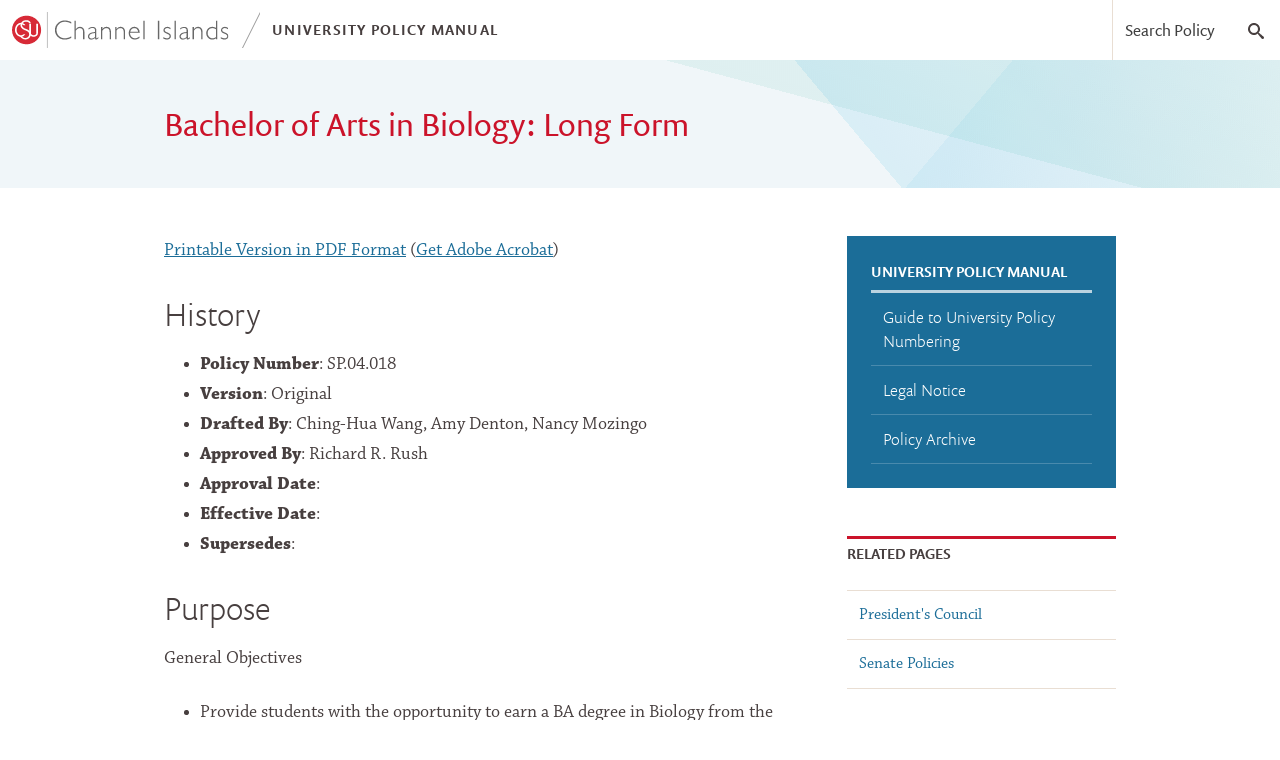

--- FILE ---
content_type: text/html; charset=UTF-8
request_url: https://policy.csuci.edu/sp/4/sp-04-018.htm
body_size: 5509
content:
<!DOCTYPE html><html xmlns="http://www.w3.org/1999/xhtml" lang="en" class="no-js"><head><meta http-equiv="Content-Type" content="text/html; charset=UTF-8" /><title>Bachelor of Arts in Biology: Long Form  -
	University Policy Manual -
	
	CSU Channel Islands	
</title><meta name="description" content="Administrative policy manual for CSUCI" /><meta name="viewport" content="width=device-width, initial-scale=1" /><!-- Google Tag Manager -->
<script>(function(w,d,s,l,i){w[l]=w[l]||[];w[l].push({'gtm.start':
new Date().getTime(),event:'gtm.js'});var f=d.getElementsByTagName(s)[0],
j=d.createElement(s),dl=l!='dataLayer'?'&l='+l:'';j.async=true;j.src=
'https://www.googletagmanager.com/gtm.js?id='+i+dl;f.parentNode.insertBefore(j,f);
})(window,document,'script','dataLayer','GTM-NNFMJS');gtag('config', 'AW-16699257455');</script>
<!-- End Google Tag Manager --><link rel="shortcut icon" href="https://www.csuci.edu/img/favicons/favicon.ico" /><link rel="icon" href="https://www.csuci.edu/img/favicons/favicon.svg" type="image/svg+xml" /><link rel="apple-touch-icon" href="https://www.csuci.edu/img/favicons/touch-icon.png" /><link rel="manifest" href="https://www.csuci.edu/site.webmanifest" /><meta name="theme-color" content="#000" media="(prefers-color-scheme: dark)" /><meta name="theme-color" content="#FFF" media="(prefers-color-scheme: light)" /><link rel="stylesheet" href="https://use.typekit.net/dis3fhj.css" /><link rel="stylesheet" href="https://www.csuci.edu/css/ci-base-2021-03-09.css" /><link rel='stylesheet' type='text/css' href='/css/policy.css' />
<script src="//www.csuci.edu/js/libs/modernizr-3.12.0.min.js"></script><link rel="stylesheet" href="https://www.csuci.edu/css/emergency-alerts/emergency-alerts.css?v=2022-11-09T18:01:52.06482-08:00"><link href="//maxcdn.bootstrapcdn.com/font-awesome/4.2.0/css/font-awesome.min.css" rel="stylesheet"></head><body><!-- Google Tag Manager (noscript) -->
<noscript><iframe src="https://www.googletagmanager.com/ns.html?id=GTM-NNFMJS"
height="0" width="0" style="display:none;visibility:hidden"></iframe></noscript>
<!-- End Google Tag Manager (noscript) -->
<!--[if lte IE 9]>
<p class="browsehappy  text--center  alert  alert--warning">You are using an <strong>outdated</strong> browser. Please <a href="http://browsehappy.com/">upgrade your browser</a> to improve your experience.</p>
<![endif]-->

<div id="skip"><ul><li><a title="Skip to Content" href="#main">Skip to Content</a></li><li><a title="Accessible Browsing Information" href="https://www.csuci.edu/accessiblebrowsing.htm">Accessible Browsing Information</a></li></ul></div><div id="outer-wrap"><div id="inner-wrap"><header class="site-header" id="top" tabindex="-1">
		<div class="site-header__inner">
			<a class="ci-logo" href="https://www.csuci.edu/" title="Go to CI Homepage">
				<img src="https://www.csuci.edu/img/brand/ci-logo.svg" alt="California State University Channel Islands" />
			</a> 
			
						<a href="/" class="current-parent current site-title">
				<p>University Policy Manual</p>
			</a>
					
			
			<a id="nav-open-btn" class="nav-open-btn" href="#site-nav">
				<span class="icon  icon--md  icon-menu">Menu</span>
			</a>
		</div>
</header>
<nav class="site-nav" id="site-nav" aria-label="Site Navigation"><div class="site-nav__inner"><div id="site-search" class="site-search" role="search">
<form action="https://policy.csuci.edu/search/" role="form">
<label class="site-search__label is-vhidden" for="site-search__input">Search Policy</label>
<input id="site-search__input" class="site-search__input" name="q" placeholder="Search Policy" type="search">
<button class="site-search__submit" type="submit">
<span class="icon  icon-search">Go</span>
</button>
</form>
</div>
<a id="nav-close-btn" class="nav-close-btn" href="#top">Back to top</a></div></nav><main id="main" class="page" tabindex="-1"><header class="page__header theme-a prism-c"><div class="container"><h1 class="page__title  hn">Bachelor of Arts in Biology: Long Form </h1></div></header><div class="page__body"><div class="container"><div class="gw"><div class="g  hot--seven-tenths"><article class="prose"><p><a href="/sp/4/sp-04-018.pdf">Printable Version in PDF Format</a> (<a href="http://get.adobe.com/reader/">Get Adobe Acrobat</a>)</p><h2>History</h2><ul><li><strong>Policy Number</strong>: SP.04.018</li><li><strong>Version</strong>: Original</li><li><strong>Drafted By</strong>: Ching-Hua Wang, Amy Denton, Nancy Mozingo</li><li><strong>Approved By</strong>: Richard R. Rush</li><li><strong>Approval Date</strong>:</li><li><strong>Effective Date</strong>:</li><li><strong>Supersedes</strong>:</li></ul><h2>Purpose</h2><p>General Objectives</p><ul><li class="letters">Provide students with the opportunity to earn a BA degree in Biology from the California State University Channel Islands.</li><li class="letters">Equip students with knowledge and skills in life sciences for such diverse vocations as teaching, the health professions, scientific and environmental organizations, public and private sectors.</li></ul><p>Learning Objectives</p><p>Students graduating from the Biology program will be able to:</p><ul><li>Explain the basic structures and fundamental processes of life at molecular, cellular and organismal levels.</li><li>Identify the evolutionary processes that lead to adaptation and biological diversity.</li><li>Describe the relationship between life forms and their environment and ecosystems.</li><li>Demonstrate an acceptable level of competency in laboratory procedures and techniques.</li><li>Collect, analyze, interpret and present quantitative and qualitative data and incorporate them into the broader context of biological knowledge.</li><li>Apply current technology and scientific methodologies for problem solving in various scientific, professional and community settings.</li><li>Effectively use and critically evaluate current research literature, online information, as well as information related to scientific and biological issues in the mass media.</li><li>Integrate and relate knowledge learned from the classroom with real life situations.</li><li>Communicate in written and oral forms with interested citizens and professionals on biological and scientific issues.</li></ul><h2>Background</h2><p>N/A</p><h2>Policy</h2><h3>Accountability</h3><p>Biology Program, Academic Affairs, CSUCI</p><h3>Applicability</h3><p>N/A</p><h3>Definition(s)</h3><p>N/A</p><h3>Text</h3><p>Please see attached document.</p><h2>Exhibit(s)</h2><p>N/A</p></article>
</div><!--
				--><div class="g  hot--three-tenths">
				<aside role="complementary"><nav aria-label="Section Navigation" class="section-nav theme-b"><h2 class="section-nav__heading"><a class="current-parent" href="/">University Policy Manual</a></h2><ul><li><a href="/guide.htm">Guide to University Policy Numbering</a></li>
<li><a href="https://www.csuci.edu/legal/index.htm">Legal Notice</a></li>
<li><a href="/archive/index.htm">Policy Archive</a></li>
</ul></nav><div class="related">
	<h2 class="related__heading">Related Pages</h2>
	<div class="related__bd">
		<ul>
			<li><a href="https://www.csuci.edu/president/planning-operations/presidentscouncil/index.htm">President's Council</a></li>
			<li><a href="https://senate.csuci.edu/policies.htm">Senate Policies</a></li>
		</ul>
	</div>
</div>
</aside></div></div></div></div></main><a class="back-to-top" href="#top">Back to Top ↑</a><footer class="landmark--ends  theme-d  text-on-dark" role="contentinfo">
	<div class="container">
		<h2 class="is-vhidden">Website Information</h2>
		<p class="copyright  links--basic  vcard  adr">
			<small class="url fn org"> 
				<span id="directedit">&copy;</span> 2026   
				<a href="https://www.csuci.edu/" class="url fn org">California State University Channel Islands</a>
				<br />1 University Dr., Camarillo CA, 93012 [<a href="https://www.csuci.edu/maps/">Map</a>]
				<br />805-437-8400 | <a href="https://www.csuci.edu/legal/">Legal</a>
			</small>
		</p><!-- END Copyright and legal -->
	</div>
</footer>
</div></div><script src="https://ajax.googleapis.com/ajax/libs/jquery/2.2.4/jquery.min.js"></script>	
	
<script>window.jQuery || document.write('<script src="https://www.csuci.edu/js/libs/jquery-2.2.4.min.js"><\/script>')</script>

<script src="https://www.csuci.edu/js/site-custom.js"></script><!-- Section JS -->
<script src="https://www.csuci.edu/ou-alerts/alerts-config.alerts.js?v=2.1-20221109180151"></script>
<script>
	// archive alert processing
	if (document.getElementById(ouEmergencyAlerts.archivedAlertDivId)) {
		ouEmergencyAlerts.loadAlertFeed("processAlertFeedForArchivePage", "activeAlertFeed", "archiveActiveAlertHeading");  
		setTimeout(function() {
			ouEmergencyAlerts.loadAlertFeed("processAlertFeedForArchivePage", "archiveAlertFeed", "archiveAlertHeading");
		}, 200);
	}
	// active alert processing
	ouEmergencyAlerts.determineActiveAlertOutput();
</script>
<script type="text/template" id="oualerts-active-announcement">
<div id="oualerts-active-alert-display" class="oualerts-notify oualerts-notify-announcement oualerts-top ouAlertsFadeInDown oualerts-animated-custom">
	<div class="oualerts-notify oualerts-notify-info" style="background-color: rgb(220, 237, 243);">
			<button class="oualerts-close-button" id="oualerts-close-button">&times;</button>
		<div class="oualerts-notify-body links--basic">{% if (o.showDate) { %}<div class="oualerts-notify-date">{%=ouEmergencyAlerts.alertDateFormat("F d, Y h:i A",o.pubDate)%}</div>{% } %}<h3 class="oualerts-notify-title"><i class="fa fa-bullhorn"></i>{%=o.title%}</h3>
		{% if (o.subtitle) { %}
		<p class="oualerts-notify-subtitle"><strong>{%=o.subtitle %}</strong></p>
		{% } %}
{% if (o.description) { %}
		<p class="oualerts-notify-msg">{%=o.description %}
			{% } %}
			{% if (o.guid) { %}
			<br>
			<a href="{%=o.guid %}" class="oualerts-notify-link">Read More...</a>
			{% } %}
			{% if (o.description) { %}
		</p>
		{% } %}</div>
	</div>
</div>


<!-- <div id="oualerts-active-alert-display" class="oualerts-notify oualerts-notify-announcement oualerts-top ouAlertsFadeInDown oualerts-animated-custom">
	<div class="oualerts-notify-body links--basic">
		{% if (o.showDate) { %}
		<div class="oualerts-notify-date">{%=ouEmergencyAlerts.alertDateFormat("F d, Y h:i A",o.pubDate)%}</div>
		{% } %}
		<h3 class="oualerts-notify-title">
			
						<svg class="oualerts-notify-icon" xmlns="http://www.w3.org/2000/svg" fill="currentColor" viewBox="0 0 271 286"><path fill-rule="evenodd" d="M241.964 157.267v69.997c0 5.11-5.639 8.199-9.934 5.442l-86.454-55.51h-13.388l11.06 28.862c18.297 3.828 32.042 20.078 32.042 39.544 0 22.311-18.056 40.398-40.328 40.398-17.471 0-32.347-11.13-37.949-26.698l-.0122.005-31.4593-82.111h-5.3193C26.9624 177.196 0 150.187 0 116.869c0-33.3175 26.9624-60.3268 60.2222-60.3268h85.3538L232.03 1.0324c4.295-2.7574 9.934.3319 9.934 5.4417v69.9975h18.282c5.939 0 10.754 4.8231 10.754 10.7727v59.2497c0 5.95-4.815 10.773-10.754 10.773h-18.282zm-15.055 54.237l-75.278-48.334V70.5682l75.278-48.3337V211.504zm15.055-69.319h13.98V91.5533h-13.98v50.6317z" clip-rule="evenodd"/></svg>
					
			{%=o.title%}
		</h3>
		{% if (o.subtitle) { %}
		<p class="oualerts-notify-subtitle"><strong>{%=o.subtitle %}</strong></p>
		{% } %}
		{% if (o.description) { %}
		<p class="oualerts-notify-msg">{%=o.description %}
			{% } %}
			{% if (o.guid) { %}
			<br>
			<a href="{%=o.guid %}" class="oualerts-notify-link">Read More...</a>
			{% } %}
			{% if (o.description) { %}
		</p>
		{% } %}
		<p class="oualerts-notify-footer">
			<button class="oualerts-close-button" id="oualerts-close-button">&times;</button>
		</p>
	</div>
</div> -->
</script>

<script type="text/template" id="oualerts-active-warning">
 <div id="oualerts-active-alert-display" class="oualerts-notify oualerts-notify-warning oualerts-top ouAlertsFadeInDown oualerts-animated-custom">
	<div class="oualerts-notify oualerts-notify-warning">
			<button class="oualerts-close-button" id="oualerts-close-button">&times;</button>
		<div class="oualerts-notify-body links--basic">{% if (o.showDate) { %}<div class="oualerts-notify-date">{%=ouEmergencyAlerts.alertDateFormat("F d, Y h:i A",o.pubDate)%}</div>{% } %}<h3 class="oualerts-notify-title"><i class="fa fa-exclamation-triangle"></i>{%=o.title%}</h3>
		{% if (o.subtitle) { %}
		<p class="oualerts-notify-subtitle"><strong>{%=o.subtitle %}</strong></p>
		{% } %}
{% if (o.description) { %}
		<p class="oualerts-notify-msg">{%=o.description %}
			{% } %}
			{% if (o.guid) { %}
			<br>
			<a href="{%=o.guid %}" class="oualerts-notify-link">Read More...</a>
			{% } %}
			{% if (o.description) { %}
		</p>
		{% } %}</div>
	</div>
</div> 

<!-- <div id="oualerts-active-alert-display" class="oualerts-notify oualerts-notify-warning oualerts-top ouAlertsFadeInDown oualerts-animated-custom">
	<div class="oualerts-notify-body links--basic">
		{% if (o.showDate) { %}
		<div class="oualerts-notify-date">{%=ouEmergencyAlerts.alertDateFormat("F d, Y h:i A",o.pubDate)%}</div>
		{% } %}
		<h3 class="oualerts-notify-title">
			
						<svg class="oualerts-notify-icon" xmlns="http://www.w3.org/2000/svg" fill="currentColor" viewBox="0 0 273 273"><path fill-rule="evenodd" d="M273 136.5c0 75.387-61.113 136.5-136.5 136.5C61.1131 273 0 211.887 0 136.5 0 61.1131 61.1131 0 136.5 0 211.887 0 273 61.1131 273 136.5zM123 58v105h27V58h-27zm0 157v-26.5h27V215h-27z" clip-rule="evenodd"/></svg>
					
			{%=o.title%}
		</h3>
		{% if (o.subtitle) { %}
		<p class="oualerts-notify-subtitle"><strong>{%=o.subtitle %}</strong></p>
		{% } %}
		{% if (o.description) { %}
		<p class="oualerts-notify-msg">{%=o.description %}
			{% } %}
			{% if (o.guid) { %}
			<br>
			<a href="{%=o.guid %}" class="oualerts-notify-link">Read More...</a>
			{% } %}
			{% if (o.description) { %}
		</p>
		{% } %}
		<p class="oualerts-notify-footer">
			<button class="oualerts-close-button" id="oualerts-close-button">&times;</button>
		</p>
	</div>
</div> -->


</script>

<script type="text/template" id="oualerts-active-emergency">
<div id="oualerts-active-alert-display" class="oualerts-notify oualerts-notify-emergency oualerts-top ouAlertsFadeInDown oualerts-animated-fast">
	<div class="oualerts-notify oualerts-notify-error animated-fast fadeInDown">
			<button class="oualerts-close-button" id="oualerts-close-button">&times;</button>
		<div class="oualerts-notify-body links--basic">{% if (o.showDate) { %}<div class="oualerts-notify-date">{%=ouEmergencyAlerts.alertDateFormat("F d, Y h:i A",o.pubDate)%}</div>{% } %}<h3 class="oualerts-notify-title"><i class="fa fa-exclamation-triangle"></i>{%=o.title%}</h3>
		{% if (o.subtitle) { %}
		<p class="oualerts-notify-subtitle"><strong>{%=o.subtitle %}</strong></p>
		{% } %}
{% if (o.description) { %}
		<p class="oualerts-notify-msg">{%=o.description %}
			{% } %}
			{% if (o.guid) { %}
			<br>
			<a href="{%=o.guid %}" class="oualerts-notify-link">Read More...</a>
			{% } %}
			{% if (o.description) { %}
		</p>
		{% } %}</div>
	</div>
</div>

<!-- <div id="oualerts-active-alert-display" class="oualerts-notify oualerts-notify-emergency oualerts-top ouAlertsFadeInDown oualerts-animated-fast">
	<div class="oualerts-notify-body links--basic">
		{% if (o.showDate) { %}
		<div class="oualerts-notify-date">{%=ouEmergencyAlerts.alertDateFormat("F d, Y h:i A",o.pubDate)%}</div>
		{% } %}
		<h3 class="oualerts-notify-title">
			
						<svg class="oualerts-notify-icon" xmlns="http://www.w3.org/2000/svg" fill="currentColor" viewBox="0 0 298 273"><path fill-rule="evenodd" d="M137.626 7.553c4.947-8.9403 17.801-8.9403 22.748 0l135.948 245.652c4.795 8.665-1.471 19.295-11.374 19.295H13.0524c-9.903 0-16.1695-10.63-11.3744-19.295L137.626 7.553zM136.5 85v100h25V85h-25zm0 149.5v-24h25v24h-25z" clip-rule="evenodd"/></svg>
					
			{%=o.title%}
		</h3>
		{% if (o.subtitle) { %}
		<p class="oualerts-notify-subtitle"><strong>{%=o.subtitle %}</strong></p>
		{% } %}
		{% if (o.description) { %}
		<p class="oualerts-notify-msg">{%=o.description %}
			{% } %}
			{% if (o.guid) { %}
			<br>
			<a href="{%=o.guid %}" class="oualerts-notify-link">Read More...</a>
			{% } %}
			{% if (o.description) { %}
		</p>
		{% } %}
		<p class="oualerts-notify-footer">
			<button class="oualerts-close-button" id="oualerts-close-button">&times;</button>
		</p>
	</div>
</div>  -->
</script>
<script type="text/template" id="oualerts-archived-template">
{% if (o[0].htmlHeading) { %}
<h2 class="oualerts-archive-main-heading">{%=o[0].htmlHeading %}</h2>
{% } %}
<ul class="oualerts-achive-list">
	{% for (var i=0; o.length > i; i++) { %}
	<li class="oualerts-achive-list-item oualerts-archive-type-{%=o[i].severity%}">
		<div class="oualerts-achive-list-item-inner">
			<h3 class="oualerts-archive-title">{%=o[i].title%}</h3>
			<div class="oualerts-archive-date">{%=ouEmergencyAlerts.alertDateFormat("F d, Y h:i A",o[i].pubDate)%}</div>
			{% if (o[i].subtitle) { %}
			<p class="oualerts-archive-subtitle"><strong>{%=o[i].subtitle %}</strong></p>
			{% } %}
			{% if (o[i].description) { %}
			<p class="oualerts-archive-msg">{%=o[i].description %}
				{% } %}
				{% if (o[i].guid) { %}
				<a href="{%=o[i].guid %}" class="oualerts-archive-link">{%=ouEmergencyAlerts[o[i].severity + "Archive"].readMoreText%}</a>
				{% } %}
				{% if (o[i].description) { %}
			</p>
			{% } %}
			{% if (o[i].updates) { %}
			<h4 class="oualerts-archive-list-update-header">{%=ouEmergencyAlerts[o[i].severity + "Archive"].updateText %}</h4>
			<ul class="oualerts-achive-list-update">
				{% for (var k=0; o[i].updates.length > k; k++) { %}
				<li class="oualerts-achive-list-item-update">
					<div class="oualerts-achive-list-item-update-inner">
						<h5 class="oualerts-archive-title-update">{%=o[i].updates[k].title%}</h5>
						<div class="oualerts-archive-date-update">{%=ouEmergencyAlerts.alertDateFormat("F d, Y h:i A",o[i].updates[k].pubDate)%}</div>
						{% if (o[i].updates[k].subtitle) { %}
						<p class="oualerts-archive-subtitle-update"><strong>{%=o[i].updates[k].subtitle %}</strong></p>
						{% } %}
						{% if (o[i].updates[k].description) { %}
						<p class="oualerts-archive-msg-update">{%=o[i].updates[k].description %}
							{% } %}
							{% if (o[i].updates[k].guid) { %}
							<a href="{%=o[i].updates[k].guid %}" class="oualerts-archive-link-update">{%=ouEmergencyAlerts[o[i].severity + "Archive"].readMoreText%}</a>
							{% } %}
							{% if (o[i].updates[k].description) { %}
						</p>
						{% } %}
					</div>
				</li>
				{% } %}
			</ul>
			{% } %}
		</div>
	</li>
	{% } %}
</ul>
</script>
<div id="hidden" class="is-vhidden"><a id="de" href="https://a.cms.omniupdate.com/11/?skin=csuci&amp;account=csuci&amp;site=policy&amp;action=de&amp;path=/sp/4/sp-04-018.pcf">©</a></div><script type="text/javascript">
	function directedit() {
		var link = document.getElementById("de").parentNode.innerHTML;
		document.getElementById("de").parentNode.innerHTML = null;
		document.getElementById("directedit").innerHTML = link;
	}
		
	$(document).ready(function(){ directedit(); });		
</script></body></html>

--- FILE ---
content_type: text/html; charset=UTF-8
request_url: https://www.csuci.edu/ou-alerts/scripts/grab-alert.php?feed=https%3A%2F%2Fwww.csuci.edu%2Fou-alerts%2Factive-alerts.xml&time=1769915484564
body_size: 256
content:
<rss xmlns:dc='http://purl.org/dc/elements/1.1/' xmlns:ou='https://omniupdate.com/definitions/ou' version='2.0'><channel><title>csuci - main - Active Alerts</title><link>https://www.csuci.edu/ou-alerts/active-alerts.xml</link><description>Alerts</description><language>en-us</language><lastBuildDate>Fri, 24 Jan 2025 21:39:11 GMT</lastBuildDate><item/></channel></rss>

--- FILE ---
content_type: text/css;charset=utf-8
request_url: https://use.typekit.net/dis3fhj.css
body_size: 888
content:
/*
 * The Typekit service used to deliver this font or fonts for use on websites
 * is provided by Adobe and is subject to these Terms of Use
 * http://www.adobe.com/products/eulas/tou_typekit. For font license
 * information, see the list below.
 *
 * chaparral-pro:
 *   - http://typekit.com/eulas/00000000000000007735d8ad
 *   - http://typekit.com/eulas/00000000000000007735d8b0
 *   - http://typekit.com/eulas/00000000000000007735d8af
 *   - http://typekit.com/eulas/00000000000000007735d8b1
 * prenton:
 *   - http://typekit.com/eulas/000000000000000077585e19
 *   - http://typekit.com/eulas/000000000000000077585e1a
 *   - http://typekit.com/eulas/000000000000000077585e1d
 *   - http://typekit.com/eulas/000000000000000077585e1e
 *   - http://typekit.com/eulas/000000000000000077585e1f
 *   - http://typekit.com/eulas/000000000000000077585e1c
 *   - http://typekit.com/eulas/000000000000000077585e1b
 *   - http://typekit.com/eulas/000000000000000077585e20
 *
 * © 2009-2026 Adobe Systems Incorporated. All Rights Reserved.
 */
/*{"last_published":"2025-03-13 18:24:32 UTC"}*/

@import url("https://p.typekit.net/p.css?s=1&k=dis3fhj&ht=tk&f=6347.6348.6349.6350.6351.6353.6354.6357.6905.6906.6907.6908&a=784927&app=typekit&e=css");

@font-face {
font-family:"prenton";
src:url("https://use.typekit.net/af/73990c/000000000000000077585e19/30/l?primer=8fa4b058e82492e04d7cdf52b0e62c529469bc2a019e2b65c17d5e267ca91b8d&fvd=n4&v=3") format("woff2"),url("https://use.typekit.net/af/73990c/000000000000000077585e19/30/d?primer=8fa4b058e82492e04d7cdf52b0e62c529469bc2a019e2b65c17d5e267ca91b8d&fvd=n4&v=3") format("woff"),url("https://use.typekit.net/af/73990c/000000000000000077585e19/30/a?primer=8fa4b058e82492e04d7cdf52b0e62c529469bc2a019e2b65c17d5e267ca91b8d&fvd=n4&v=3") format("opentype");
font-display:auto;font-style:normal;font-weight:400;font-stretch:normal;
}

@font-face {
font-family:"prenton";
src:url("https://use.typekit.net/af/c9efbf/000000000000000077585e1a/30/l?primer=8fa4b058e82492e04d7cdf52b0e62c529469bc2a019e2b65c17d5e267ca91b8d&fvd=i4&v=3") format("woff2"),url("https://use.typekit.net/af/c9efbf/000000000000000077585e1a/30/d?primer=8fa4b058e82492e04d7cdf52b0e62c529469bc2a019e2b65c17d5e267ca91b8d&fvd=i4&v=3") format("woff"),url("https://use.typekit.net/af/c9efbf/000000000000000077585e1a/30/a?primer=8fa4b058e82492e04d7cdf52b0e62c529469bc2a019e2b65c17d5e267ca91b8d&fvd=i4&v=3") format("opentype");
font-display:auto;font-style:italic;font-weight:400;font-stretch:normal;
}

@font-face {
font-family:"prenton";
src:url("https://use.typekit.net/af/2bc79c/000000000000000077585e1d/30/l?primer=8fa4b058e82492e04d7cdf52b0e62c529469bc2a019e2b65c17d5e267ca91b8d&fvd=n3&v=3") format("woff2"),url("https://use.typekit.net/af/2bc79c/000000000000000077585e1d/30/d?primer=8fa4b058e82492e04d7cdf52b0e62c529469bc2a019e2b65c17d5e267ca91b8d&fvd=n3&v=3") format("woff"),url("https://use.typekit.net/af/2bc79c/000000000000000077585e1d/30/a?primer=8fa4b058e82492e04d7cdf52b0e62c529469bc2a019e2b65c17d5e267ca91b8d&fvd=n3&v=3") format("opentype");
font-display:auto;font-style:normal;font-weight:300;font-stretch:normal;
}

@font-face {
font-family:"prenton";
src:url("https://use.typekit.net/af/05370f/000000000000000077585e1e/30/l?primer=8fa4b058e82492e04d7cdf52b0e62c529469bc2a019e2b65c17d5e267ca91b8d&fvd=i3&v=3") format("woff2"),url("https://use.typekit.net/af/05370f/000000000000000077585e1e/30/d?primer=8fa4b058e82492e04d7cdf52b0e62c529469bc2a019e2b65c17d5e267ca91b8d&fvd=i3&v=3") format("woff"),url("https://use.typekit.net/af/05370f/000000000000000077585e1e/30/a?primer=8fa4b058e82492e04d7cdf52b0e62c529469bc2a019e2b65c17d5e267ca91b8d&fvd=i3&v=3") format("opentype");
font-display:auto;font-style:italic;font-weight:300;font-stretch:normal;
}

@font-face {
font-family:"prenton";
src:url("https://use.typekit.net/af/71b687/000000000000000077585e1f/30/l?primer=8fa4b058e82492e04d7cdf52b0e62c529469bc2a019e2b65c17d5e267ca91b8d&fvd=n5&v=3") format("woff2"),url("https://use.typekit.net/af/71b687/000000000000000077585e1f/30/d?primer=8fa4b058e82492e04d7cdf52b0e62c529469bc2a019e2b65c17d5e267ca91b8d&fvd=n5&v=3") format("woff"),url("https://use.typekit.net/af/71b687/000000000000000077585e1f/30/a?primer=8fa4b058e82492e04d7cdf52b0e62c529469bc2a019e2b65c17d5e267ca91b8d&fvd=n5&v=3") format("opentype");
font-display:auto;font-style:normal;font-weight:500;font-stretch:normal;
}

@font-face {
font-family:"prenton";
src:url("https://use.typekit.net/af/141488/000000000000000077585e1c/30/l?primer=8fa4b058e82492e04d7cdf52b0e62c529469bc2a019e2b65c17d5e267ca91b8d&fvd=n7&v=3") format("woff2"),url("https://use.typekit.net/af/141488/000000000000000077585e1c/30/d?primer=8fa4b058e82492e04d7cdf52b0e62c529469bc2a019e2b65c17d5e267ca91b8d&fvd=n7&v=3") format("woff"),url("https://use.typekit.net/af/141488/000000000000000077585e1c/30/a?primer=8fa4b058e82492e04d7cdf52b0e62c529469bc2a019e2b65c17d5e267ca91b8d&fvd=n7&v=3") format("opentype");
font-display:auto;font-style:normal;font-weight:700;font-stretch:normal;
}

@font-face {
font-family:"prenton";
src:url("https://use.typekit.net/af/52d401/000000000000000077585e1b/30/l?primer=8fa4b058e82492e04d7cdf52b0e62c529469bc2a019e2b65c17d5e267ca91b8d&fvd=i7&v=3") format("woff2"),url("https://use.typekit.net/af/52d401/000000000000000077585e1b/30/d?primer=8fa4b058e82492e04d7cdf52b0e62c529469bc2a019e2b65c17d5e267ca91b8d&fvd=i7&v=3") format("woff"),url("https://use.typekit.net/af/52d401/000000000000000077585e1b/30/a?primer=8fa4b058e82492e04d7cdf52b0e62c529469bc2a019e2b65c17d5e267ca91b8d&fvd=i7&v=3") format("opentype");
font-display:auto;font-style:italic;font-weight:700;font-stretch:normal;
}

@font-face {
font-family:"prenton";
src:url("https://use.typekit.net/af/192297/000000000000000077585e20/30/l?primer=8fa4b058e82492e04d7cdf52b0e62c529469bc2a019e2b65c17d5e267ca91b8d&fvd=i5&v=3") format("woff2"),url("https://use.typekit.net/af/192297/000000000000000077585e20/30/d?primer=8fa4b058e82492e04d7cdf52b0e62c529469bc2a019e2b65c17d5e267ca91b8d&fvd=i5&v=3") format("woff"),url("https://use.typekit.net/af/192297/000000000000000077585e20/30/a?primer=8fa4b058e82492e04d7cdf52b0e62c529469bc2a019e2b65c17d5e267ca91b8d&fvd=i5&v=3") format("opentype");
font-display:auto;font-style:italic;font-weight:500;font-stretch:normal;
}

@font-face {
font-family:"chaparral-pro";
src:url("https://use.typekit.net/af/0673c4/00000000000000007735d8ad/30/l?primer=057d1dff47772f391f5f6c189aa213bb70116047eaffac2e52d3626ff163c8d1&fvd=n4&v=3") format("woff2"),url("https://use.typekit.net/af/0673c4/00000000000000007735d8ad/30/d?primer=057d1dff47772f391f5f6c189aa213bb70116047eaffac2e52d3626ff163c8d1&fvd=n4&v=3") format("woff"),url("https://use.typekit.net/af/0673c4/00000000000000007735d8ad/30/a?primer=057d1dff47772f391f5f6c189aa213bb70116047eaffac2e52d3626ff163c8d1&fvd=n4&v=3") format("opentype");
font-display:swap;font-style:normal;font-weight:400;font-stretch:normal;
}

@font-face {
font-family:"chaparral-pro";
src:url("https://use.typekit.net/af/eb3f38/00000000000000007735d8b0/30/l?primer=057d1dff47772f391f5f6c189aa213bb70116047eaffac2e52d3626ff163c8d1&fvd=i4&v=3") format("woff2"),url("https://use.typekit.net/af/eb3f38/00000000000000007735d8b0/30/d?primer=057d1dff47772f391f5f6c189aa213bb70116047eaffac2e52d3626ff163c8d1&fvd=i4&v=3") format("woff"),url("https://use.typekit.net/af/eb3f38/00000000000000007735d8b0/30/a?primer=057d1dff47772f391f5f6c189aa213bb70116047eaffac2e52d3626ff163c8d1&fvd=i4&v=3") format("opentype");
font-display:swap;font-style:italic;font-weight:400;font-stretch:normal;
}

@font-face {
font-family:"chaparral-pro";
src:url("https://use.typekit.net/af/17e02c/00000000000000007735d8af/30/l?primer=057d1dff47772f391f5f6c189aa213bb70116047eaffac2e52d3626ff163c8d1&fvd=n7&v=3") format("woff2"),url("https://use.typekit.net/af/17e02c/00000000000000007735d8af/30/d?primer=057d1dff47772f391f5f6c189aa213bb70116047eaffac2e52d3626ff163c8d1&fvd=n7&v=3") format("woff"),url("https://use.typekit.net/af/17e02c/00000000000000007735d8af/30/a?primer=057d1dff47772f391f5f6c189aa213bb70116047eaffac2e52d3626ff163c8d1&fvd=n7&v=3") format("opentype");
font-display:swap;font-style:normal;font-weight:700;font-stretch:normal;
}

@font-face {
font-family:"chaparral-pro";
src:url("https://use.typekit.net/af/b0b7fa/00000000000000007735d8b1/30/l?primer=057d1dff47772f391f5f6c189aa213bb70116047eaffac2e52d3626ff163c8d1&fvd=i7&v=3") format("woff2"),url("https://use.typekit.net/af/b0b7fa/00000000000000007735d8b1/30/d?primer=057d1dff47772f391f5f6c189aa213bb70116047eaffac2e52d3626ff163c8d1&fvd=i7&v=3") format("woff"),url("https://use.typekit.net/af/b0b7fa/00000000000000007735d8b1/30/a?primer=057d1dff47772f391f5f6c189aa213bb70116047eaffac2e52d3626ff163c8d1&fvd=i7&v=3") format("opentype");
font-display:swap;font-style:italic;font-weight:700;font-stretch:normal;
}


--- FILE ---
content_type: text/css
request_url: https://policy.csuci.edu/css/policy.css
body_size: 68
content:
@charset "UTF-8"; [role="contentinfo"] {background-color: #1D76A5;}


--- FILE ---
content_type: text/css
request_url: https://www.csuci.edu/css/emergency-alerts/emergency-alerts.css?v=2022-11-09T18:01:52.06482-08:00
body_size: 1627
content:
.oualerts-notify-wrapper-large.top,.oualerts-notify-wrapper.top{top:0}.oualerts,.oualerts-notify{font-family:prenton,Gill Sans MT,Gill Sans,Helvetica Neue,Helvetica,sans-serif}.oualerts-notify .oualerts-notify-msg{margin-bottom:0}.oualerts-notify-wrapper-large.bottom,.oualerts-notify-wrapper.bottom{bottom:0}.animated-super-fast{-webkit-animation-duration:.3s;animation-duration:.3s}.animated,.animated-fast,.animated-super-fast{-webkit-animation-fill-mode:both;animation-fill-mode:both}.animated-fast{-webkit-animation-duration:.5s;animation-duration:.5s;-webkit-animation-fill-mode:both;animation-fill-mode:both}.animated{-webkit-animation-duration:1s;animation-duration:1s;-webkit-animation-fill-mode:both;animation-fill-mode:both}.animated-slow{-webkit-animation-duration:1.3s;animation-duration:1.3s;-webkit-animation-fill-mode:both;animation-fill-mode:both}@-webkit-keyframes bounce{0%,20%,50%,80%,to{-webkit-transform:translateY(0);transform:translateY(0)}40%{-webkit-transform:translateY(-30px);transform:translateY(-30px)}60%{-webkit-transform:translateY(-15px);transform:translateY(-15px)}}@keyframes bounce{0%,20%,50%,80%,to{-webkit-transform:translateY(0);transform:translateY(0)}40%{-webkit-transform:translateY(-30px);transform:translateY(-30px)}60%{-webkit-transform:translateY(-15px);transform:translateY(-15px)}}@-webkit-keyframes jumpUp{0%{-webkit-transform:translate3d(0,230%,0) scaleX(0);transform:translate3d(0,230%,0) scaleX(0);-webkit-animation-timing-function:ease-in;animation-timing-function:ease-in}40%{-webkit-transform:translateZ(0) scale3d(.02,1.1,1);transform:translateZ(0) scale3d(.02,1.1,1);-webkit-animation-timing-function:ease-out;animation-timing-function:ease-out}70%{-webkit-transform:translate3d(0,-40px,0) scale3d(.8,1.1,1);transform:translate3d(0,-40px,0) scale3d(.8,1.1,1)}to{-webkit-transform:translateZ(0) scaleX(1);transform:translateZ(0) scaleX(1)}}@keyframes jumpUp{0%{-webkit-transform:translate3d(0,230%,0) scaleX(0);transform:translate3d(0,230%,0) scaleX(0);-webkit-animation-timing-function:ease-in;animation-timing-function:ease-in}40%{-webkit-transform:translateZ(0) scale3d(.02,1.1,1);transform:translateZ(0) scale3d(.02,1.1,1);-webkit-animation-timing-function:ease-out;animation-timing-function:ease-out}70%{-webkit-transform:translate3d(0,-40px,0) scale3d(.8,1.1,1);transform:translate3d(0,-40px,0) scale3d(.8,1.1,1)}to{-webkit-transform:translateZ(0) scaleX(1);transform:translateZ(0) scaleX(1)}}@-webkit-keyframes expandOpen{0%{-webkit-transform:scale(1.8);transform:scale(1.8)}50%{-webkit-transform:scale(.95);transform:scale(.95)}80%{-webkit-transform:scale(1.05);transform:scale(1.05)}90%{-webkit-transform:scale(.98);transform:scale(.98)}to{-webkit-transform:scale(1);transform:scale(1)}}@keyframes expandOpen{0%{-webkit-transform:scale(1.8);transform:scale(1.8)}50%{-webkit-transform:scale(.95);transform:scale(.95)}80%{-webkit-transform:scale(1.05);transform:scale(1.05)}90%{-webkit-transform:scale(.98);transform:scale(.98)}to{-webkit-transform:scale(1);transform:scale(1)}}@-webkit-keyframes fadeInScale{0%{-webkit-transform:scale(0);transform:scale(0);opacity:0}to{-webkit-transform:scale(1);transform:scale(1);opacity:1}}@keyframes fadeInScale{0%{-webkit-transform:scale(0);transform:scale(0);opacity:0}to{-webkit-transform:scale(1);transform:scale(1);opacity:1}}@-webkit-keyframes zoomIn{0%{opacity:0;-webkit-transform:scale(.3);transform:scale(.3)}50%{opacity:1}}@keyframes zoomIn{0%{opacity:0;-webkit-transform:scale(.3);transform:scale(.3)}50%{opacity:1}}@-webkit-keyframes zoomOut{0%{opacity:1;-webkit-transform:scale(1);transform:scale(1)}50%{opacity:0;-webkit-transform:scale(.3);transform:scale(.3)}to{opacity:0}}@keyframes zoomOut{0%{opacity:1;-webkit-transform:scale(1);transform:scale(1)}50%{opacity:0;-webkit-transform:scale(.3);transform:scale(.3)}to{opacity:0}}@-webkit-keyframes fadeInDown{0%{opacity:0;-webkit-transform:translate3d(0,-100%,0);transform:translate3d(0,-100%,0)}to{opacity:1;-webkit-transform:none;transform:none}}@keyframes fadeInDown{0%{opacity:0;-webkit-transform:translate3d(0,-100%,0);transform:translate3d(0,-100%,0)}to{opacity:1;-webkit-transform:none;transform:none}}.fadeInDown{-webkit-animation-name:fadeInDown;animation-name:fadeInDown}.zoomIn{-webkit-animation-name:zoomIn;animation-name:zoomIn}.zoomOut{-webkit-animation-name:zoomOut;animation-name:zoomOut}.bounce{-webkit-animation-name:bounce;animation-name:bounce}.jumpUp{-webkit-animation-name:jumpUp;animation-name:jumpUp}.expandOpen{-webkit-animation-name:expandOpen;animation-name:expandOpen}.fadeInScale{-webkit-animation-name:fadeInScale;animation-name:fadeInScale}.oualerts{position:fixed;z-index:4001;-webkit-box-shadow:0 0 20px 5px rgba(0,0,0,.5);box-shadow:0 0 20px 5px rgba(0,0,0,.5)}.oualerts *{-webkit-box-sizing:border-box;box-sizing:border-box}.oualerts .oualerts-header{font-size:20px;padding:5px 10px;color:#eee}.oualerts-close-button{float:right;font-weight:500;color:#000;text-shadow:0 1px 0 #fff;font-family:prenton,Gill Sans MT,Gill Sans,Helvetica Neue,Helvetica,sans-serif;opacity:.5;-webkit-transition:all .3s;-o-transition:all .3s;transition:all .3s;border:none;background:transparent;line-height:1;padding:.175em .375em;font-size:2.25rem}.oualerts-close-button:focus,.oualerts-close-button:hover{color:#000;text-decoration:none;cursor:pointer;opacity:.8}.oualerts-backdrop{position:fixed;z-index:4000;left:0;top:0;width:100%;height:100%;background-color:rgba(0,0,0,.5)}.oualerts-notify{position:relative;min-height:85px;font-size:.875rem;margin:0;border:1px solid transparent;-webkit-box-shadow:2px 2px 5px #aaa;box-shadow:2px 2px 5px #aaa;-webkit-transition:all .2s;-o-transition:all .2s;transition:all .2s}.oualerts-notify .oualerts-notify-body{margin-left:auto;margin-right:auto;max-width:960px;padding:15px}.oualerts-notify .oualerts-close{position:absolute;text-align:center;border-radius:50%;right:10px;top:10px;font-size:20px;line-height:19px;width:19px;height:19px;-webkit-transition:all .2s;-o-transition:all .2s;transition:all .2s}.oualerts-notify .oualerts-close:focus,.oualerts-notify .oualerts-close:hover{background-color:rgba(0,0,0,.5);font-weight:700}.oualerts-notify .oualerts-delay-indicator{position:absolute;left:0;right:0;bottom:0;height:3px}.oualerts-notify .oualerts-delay-indicator>div{position:relative;height:100%;width:0;background-color:#e8e8e8}.oualerts-notify.oualerts-notify-default{border-color:#0f0f0f;background-color:#1c1c1c;color:#fff}.oualerts-notify.oualerts-notify-success{border-color:#3a945b;background-color:#43ac6a;color:#fff}.oualerts-notify-success a{color:#2a6c43}.oualerts-notify-success{text-shadow:1px 1px #2a6c43}.oualerts-notify.oualerts-notify-info{color:#333;background:#fff}.oualerts-notify-title i{margin-right:8px;color:#6091ba}.oualerts-notify-error{color:#333;background-color:#ffe6e3}.oualerts-notify-error .oualerts-notify-title i{color:#f44336}.oualerts-notify.oualerts-notify-warning{border-color:#de770f;background-color:#faebd0;color:#444}.oualerts-notify-warning .oualerts-notify-title i{color:#f08a24}.oualerts-notify-date{margin-bottom:10px}.oualerts-notify-subtitle,.oualerts-notify-title{margin-bottom:5px}.oualerts-top{top:0}.oualerts-bottom,.oualerts-top{position:absolute;left:0;width:100%;z-index:10000}.oualerts-top-fixed{position: fixed}.oualerts-bottom{bottom:0}.oualerts-modal{margin-left:auto;margin-right:auto;margin-top:20%;z-index:10000;max-width:1000px;min-height:100px}.oualerts-modal.medium{max-width:640px}.oualerts-modal.small{max-width:320px}.oualerts-notify-modal-overlay{position:fixed;top:0;bottom:0;left:0;right:0;z-index:9000;background:rgba(0,0,0,.42)}.oualerts-active-update-list,.oualerts-archive-list{list-style:none;margin:0}li.oualerts-archive{border-bottom:1px solid;margin-bottom:40px;padding-bottom:20px}.oualerts-title img{height:34px}.oualerts-title i,.oualerts-title img{margin-right:10px}.oualerts-active-update-title{margin-bottom:5px}.oualerts-update-cont{list-style:none;margin:0}.oualerts-active-update-date{text-align:right}

--- FILE ---
content_type: application/javascript
request_url: https://www.csuci.edu/js/site-custom.js
body_size: 1080
content:
$(".primary-nav li a").each(function(a,b){document.URL.indexOf($(b).attr("href"))>=0&&($(b).addClass("current-parent"),$(b).addClass("current"),$(b).parent().addClass("current-parent"),$(b).parent().addClass("current"))}),"undefined"==typeof sectionNavigationOverride&&$(".section-nav li a").each(function(a,b){var c=$(b).attr("href");"/"!=c.substring(0,1)&&(c="/"+c),document.URL.indexOf(c)>=0&&($(b).addClass("current-parent"),$(b).addClass("current"),$(b).parent().addClass("current-parent"),$(b).parent().addClass("current"))}),function(a,b){var c=function(a){return a.trim?a.trim():a.replace(/^\s+|\s+$/g,"")},d=function(a,b){return-1!==(" "+a.className+" ").indexOf(" "+b+" ")},e=function(a,b){d(a,b)||(a.className=""===a.className?b:a.className+" "+b)},f=function(a,b){a.className=c((" "+a.className+" ").replace(" "+b+" "," "))},g=function(a,b){if(a)do{if(a.id===b)return!0;if(9===a.nodeType)break}while(a=a.parentNode);return!1},h=b.documentElement,i=(a.Modernizr.prefixed("transform"),a.Modernizr.prefixed("transition")),j=function(){var a={WebkitTransition:"webkitTransitionEnd",MozTransition:"transitionend",OTransition:"oTransitionEnd otransitionend",msTransition:"MSTransitionEnd",transition:"transitionend"};return a.hasOwnProperty(i)?a[i]:!1}();a.App=function(){var c=!1,k={},l=b.getElementById("inner-wrap"),m=!1,n="js-nav";return k.init=function(){if(!c){c=!0;var o=function(a){a&&a.target===l&&b.removeEventListener(j,o,!1),m=!1};k.closeNav=function(){if(m){var c=j&&i?parseFloat(a.getComputedStyle(l,"")[i+"Duration"]):0;c>0?b.addEventListener(j,o,!1):o(null)}f(h,n)},k.openNav=function(){m||(e(h,n),m=!0)},k.toggleNav=function(a){m&&d(h,n)?k.closeNav():k.openNav(),a&&a.preventDefault()},b.getElementById("nav-open-btn").addEventListener("click",k.toggleNav,!1),b.getElementById("nav-close-btn").addEventListener("click",k.toggleNav,!1),b.addEventListener("click",function(a){m&&!g(a.target,"site-nav")&&(a.preventDefault(),k.closeNav())},!0)}},k}(),a.addEventListener&&a.addEventListener("DOMContentLoaded",a.App.init,!1)}(window,window.document),$(document).ready(function(){"use strict";var a=".table-indicator",b=$(".table--responsive"),c="+=200px",d=100;b&&("ontouchstart"in window||navigator.msMaxTouchPoints)&&(b.each(function(){$(this).append('<div class="table-indicator" aria-hidden="true"></div>')}),$(a).click(function(){$(this).parent().animate({scrollLeft:c}),$(this).stop(!0,!1).fadeOut(d)}),$(a).parent().scroll(function(){var b=$(a,this),c=$(this).scrollLeft();0>=c?b.stop(!0,!1).fadeIn(d):b.fadeOut(d)}))});


--- FILE ---
content_type: image/svg+xml
request_url: https://www.csuci.edu/img/brand/ci-logo.svg
body_size: 2301
content:
<?xml version="1.0" encoding="utf-8"?>
<!-- Generator: Adobe Illustrator 16.0.4, SVG Export Plug-In . SVG Version: 6.00 Build 0)  -->
<!DOCTYPE svg PUBLIC "-//W3C//DTD SVG 1.1//EN" "http://www.w3.org/Graphics/SVG/1.1/DTD/svg11.dtd">
<svg version="1.1" id="Layer_1" xmlns="http://www.w3.org/2000/svg" xmlns:xlink="http://www.w3.org/1999/xlink" x="0px" y="0px"
	 width="218px" height="36px" viewBox="0 0 218 36" enable-background="new 0 0 218 36" xml:space="preserve">
<symbol  id="CI_Logo_Compact_HR" viewBox="0 -64.8 389.9 64.8">
	<path fill="#686868" d="M106.7-18v-2.8c-4,2.2-8,3.2-11.9,3.2c-4.1,0-7.6-1.4-10.4-4.3c-2.8-2.8-4.2-6.4-4.2-10.6
		c0-4.3,1.4-7.8,4.2-10.6c2.8-2.8,6.4-4.2,10.7-4.2c3.6,0,7.6,1.1,11.8,3.4v-2.7c-3.9-2.1-7.9-3.1-11.8-3.1c-5.1,0-9.3,1.6-12.7,4.9
		c-3.4,3.3-5.1,7.4-5.1,12.3c0,4.9,1.7,9,5.2,12.3c3.4,3.3,7.5,5,12.3,5C98.7-15.2,102.6-16.2,106.7-18L106.7-18z"/>
	<path fill="#686868" d="M115-15.7V-31h0.1c1.8,2.9,4.2,4.3,7.2,4.3c2.5,0,4.5-0.8,5.9-2.4c1.5-1.6,2.2-3.8,2.2-6.6v-13.5h-2.3v12.6
		c0,5.1-2,7.6-6,7.6c-2.9,0-5.2-1.6-7.2-4.7v-15.5h-2.3v33.5H115L115-15.7z"/>
	<path fill="#686868" d="M149.6-44.9v6.9c-3,0.1-5.5-0.4-7.5-1.6c-2-1.2-3-2.7-3-4.5c0-1,0.4-1.9,1.2-2.6c0.8-0.7,1.9-1.1,3.1-1.1
		C145.5-47.7,147.6-46.8,149.6-44.9L149.6-44.9z M155.6-45.4v-2c-2-1.5-3.5-2.3-4.4-2.3c-0.5,0-0.9,0.2-1.1,0.5
		c-0.2,0.4-0.4,1.1-0.5,2.2c-2.3-1.8-4.6-2.8-6.9-2.8c-1.7,0-3,0.5-4.2,1.6c-1.1,1.1-1.7,2.4-1.7,4c0,2.4,1.1,4.3,3.3,5.7
		c2.2,1.4,5.4,2.2,9.5,2.4v2.8c0,3-1.6,4.5-4.9,4.5c-2.1,0-4.3-0.9-6.7-2.8v2.4c2.5,1.6,4.8,2.4,7.1,2.4c2,0,3.6-0.5,4.9-1.5
		c1.3-1,1.9-2.4,1.9-4.3v-13.7c0-0.7,0.2-1.1,0.5-1.1C153-47.4,154-46.7,155.6-45.4L155.6-45.4z"/>
	<path fill="#686868" d="M162.8-27.1V-31h0.1c1.8,2.9,4.2,4.3,7.2,4.3c2.5,0,4.5-0.8,5.9-2.4c1.5-1.6,2.2-3.8,2.2-6.6v-13.5h-2.3
		v12.6c0,5.1-2,7.6-6,7.6c-2.9,0-5.3-1.6-7.2-4.7v-15.5h-2.3v22.1H162.8L162.8-27.1z"/>
	<path fill="#686868" d="M188.2-27.1V-31h0.1c1.8,2.9,4.2,4.3,7.2,4.3c2.5,0,4.5-0.8,5.9-2.4c1.5-1.6,2.2-3.8,2.2-6.6v-13.5h-2.3
		v12.6c0,5.1-2,7.6-6,7.6c-2.9,0-5.3-1.6-7.2-4.7v-15.5h-2.3v22.1H188.2L188.2-27.1z"/>
	<path fill="#686868" d="M213-35.5h14.2c-0.8,4.3-3.1,6.5-6.9,6.5c-1.8,0-3.3-0.6-4.6-1.7C214.3-31.9,213.5-33.4,213-35.5L213-35.5z
		 M230-37.4h-17.2c0-0.4-0.1-0.8-0.1-1.1c0-2.5,0.9-4.5,2.6-6.2c1.7-1.7,3.8-2.6,6.2-2.6c2.8,0,5.5,1.1,8.1,3.3v-2.7
		c-2.5-2-5.3-2.9-8.4-2.9c-3.2,0-5.8,1.1-7.8,3.3c-2.1,2.2-3.1,5-3.1,8.4c0,3.2,1,5.9,2.9,8c1.9,2.1,4.3,3.2,7.2,3.2
		c2.7,0,5-1,6.9-2.9C229-31.5,230-34.1,230-37.4L230-37.4z"/>
	<polygon fill="#686868" points="238.9,-15.7 238.9,-49.2 236.6,-49.2 236.6,-15.7 238.9,-15.7 	"/>
	<polygon fill="#686868" points="265.3,-15.7 265.3,-49.2 262.7,-49.2 262.7,-15.7 265.3,-15.7 	"/>
	<path fill="#686868" d="M285.6-28.6v-2.5c-2.2,1.5-4.2,2.2-6,2.2c-1.3,0-2.4-0.4-3.3-1.1c-0.9-0.7-1.3-1.6-1.3-2.6
		c0-0.8,0.3-1.4,0.8-2.1c0.6-0.6,2.1-1.4,4.5-2.4c2.5-1,4.1-2,4.8-3c0.8-1,1.1-2.2,1.1-3.5c0-1.7-0.7-3.2-2.1-4.3
		c-1.4-1.2-3.1-1.8-5.1-1.8c-2.2,0-4.4,0.7-6.6,2v2.3c2.6-1.3,4.9-2,6.9-2c1.3,0,2.4,0.4,3.3,1.1c0.9,0.7,1.3,1.6,1.3,2.8
		c0,0.8-0.3,1.5-0.8,2.1c-0.6,0.6-2.1,1.5-4.5,2.5c-2.5,1-4.1,2-4.8,2.9c-0.7,1-1.1,2-1.1,3.2c0,1.7,0.7,3.1,2.1,4.3
		c1.4,1.2,3,1.8,5,1.8C281.5-26.7,283.5-27.3,285.6-28.6L285.6-28.6z"/>
	<polygon fill="#686868" points="295.1,-15.7 295.1,-49.2 292.8,-49.2 292.8,-15.7 295.1,-15.7 	"/>
	<path fill="#686868" d="M314.5-44.9v6.9c-3,0.1-5.5-0.4-7.5-1.6c-2-1.2-3-2.7-3-4.5c0-1,0.4-1.9,1.2-2.6c0.8-0.7,1.9-1.1,3.1-1.1
		C310.4-47.7,312.5-46.8,314.5-44.9L314.5-44.9z M320.5-45.4v-2c-2-1.5-3.5-2.3-4.4-2.3c-0.5,0-0.9,0.2-1.1,0.5
		c-0.2,0.4-0.4,1.1-0.5,2.2c-2.3-1.8-4.6-2.8-6.9-2.8c-1.7,0-3,0.5-4.2,1.6c-1.1,1.1-1.7,2.4-1.7,4c0,2.4,1.1,4.3,3.3,5.7
		c2.2,1.4,5.4,2.2,9.5,2.4v2.8c0,3-1.6,4.5-4.9,4.5c-2.1,0-4.3-0.9-6.7-2.8v2.4c2.5,1.6,4.8,2.4,7.1,2.4c2,0,3.6-0.5,4.9-1.5
		c1.3-1,1.9-2.4,1.9-4.3v-13.7c0-0.7,0.2-1.1,0.5-1.1C317.9-47.4,318.9-46.7,320.5-45.4L320.5-45.4z"/>
	<path fill="#686868" d="M327.7-27.1V-31h0.1c1.8,2.9,4.2,4.3,7.2,4.3c2.5,0,4.5-0.8,5.9-2.4c1.5-1.6,2.2-3.8,2.2-6.6v-13.5h-2.3
		v12.6c0,5.1-2,7.6-6,7.6c-2.9,0-5.3-1.6-7.2-4.7v-15.5h-2.3v22.1H327.7L327.7-27.1z"/>
	<path fill="#686868" d="M367.3-45.3v14.2c-2.1,1.4-4.2,2.1-6.3,2.1c-2.5,0-4.6-0.8-6.2-2.5c-1.6-1.7-2.4-3.8-2.4-6.5
		c0-2.7,0.9-4.9,2.6-6.7c1.7-1.8,3.9-2.7,6.5-2.7C363.4-47.4,365.4-46.7,367.3-45.3L367.3-45.3z M369.7-15.7v-33.5h-2.4v1.7
		c-2-1.5-4.1-2.2-6.4-2.2c-3.1,0-5.7,1.1-7.8,3.3c-2.1,2.2-3.2,4.9-3.2,8.2c0,3.3,1,6,3.1,8.2c2.1,2.2,4.7,3.3,7.9,3.3
		c2,0,4.2-0.6,6.4-1.8v12.8H369.7L369.7-15.7z"/>
	<path fill="#686868" d="M389.2-28.6v-2.5c-2.2,1.5-4.2,2.2-6,2.2c-1.3,0-2.4-0.4-3.3-1.1c-0.9-0.7-1.3-1.6-1.3-2.6
		c0-0.8,0.3-1.4,0.8-2.1c0.6-0.6,2.1-1.4,4.5-2.4s4.1-2,4.8-3c0.8-1,1.1-2.2,1.1-3.5c0-1.7-0.7-3.2-2.1-4.3
		c-1.4-1.2-3.1-1.8-5.1-1.8c-2.2,0-4.4,0.7-6.5,2v2.3c2.6-1.3,4.9-2,6.9-2c1.3,0,2.4,0.4,3.3,1.1c0.9,0.7,1.3,1.6,1.3,2.8
		c0,0.8-0.3,1.5-0.8,2.1c-0.6,0.6-2.1,1.5-4.5,2.5c-2.5,1-4.1,2-4.8,2.9c-0.7,1-1.1,2-1.1,3.2c0,1.7,0.7,3.1,2,4.3
		c1.4,1.2,3,1.8,5,1.8C385.1-26.7,387.1-27.3,389.2-28.6L389.2-28.6z"/>
	<g>
		<line fill="none" stroke="#686868" stroke-width="0.773" x1="63.8" y1="0" x2="63.8" y2="-64.8"/>
	</g>
	<path fill="#D72A37" d="M52.5-32.4c0-14.3-11.8-25.8-26.3-25.8C11.8-58.2,0-46.7,0-32.4C0-18.1,11.8-6.6,26.3-6.6
		C40.8-6.6,52.5-18.1,52.5-32.4L52.5-32.4z"/>
	<path fill="#FFFFFF" d="M15.3-19.6c-5.7-0.6-9.9-6-9.9-12.8c0-6.6,4.6-12,10.5-12.3c2.8-0.2,5.1,1,7.5,3.7l0.7,0.8l-3.6-0.1
		l-0.2-0.2c-1.3-1.3-3.1-1.5-4.4-1.4c-4.2,0.2-7.5,4.4-7.6,9.5c-0.1,5.7,3.8,9.9,7.6,10.3c2.2,0.2,3.3-0.5,4.9-1.7l0.1-0.1l3.5-0.1
		l-0.7,0.8C21.5-20.6,18.4-19.2,15.3-19.6L15.3-19.6z"/>
	<path fill="#FFFFFF" d="M46.3-21.2h-2.4v-17.3c-0.1-1.9-2.3-3.4-5.2-3.4c-2.7,0.3-4.6,1.6-4.7,3.4v17.3h-2.9v-17.3
		c0.2-3.4,3.5-6.1,7.5-6.1c0,0,0.8,0,0.8,0c3.9,0,7.2,2.7,7.3,6.1v17.4H46.3L46.3-21.2z"/>
	<path fill="#FFFFFF" d="M25-14.8c-5.5-0.2-9.6-4-9.7-9.1c-0.1-4,3.3-7.5,8.9-9.2c0,0,2.1-0.9,2.1-0.9c2.2-0.8,4.7-2.9,4.7-6.4
		c-0.2-3.6-3.2-6.5-6.8-6.5c-2.7,0-5.8,1.7-7.2,4l-0.2,0.4l-2.4-1.3l0.3-0.4c1.7-2.6,5.6-5.3,9.4-5.3c3,0,6,1.5,7.9,3.8
		c1.5,1.9,2.2,4.2,1.8,6.5c-0.7,4.6-3.1,6.9-9.1,8.9c-2.5,0.8-6.6,2.8-6.6,6.7c0,1.5,0.7,3.1,2,4.3c1.4,1.3,3.3,2.1,5.1,1.9
		c4.2-0.2,5.2-1.5,5.7-2.7l0.1-0.3l3,0l-0.2,0.6C32.2-14.5,26.8-14.7,25-14.8L25-14.8z"/>
</symbol>
<use xlink:href="#CI_Logo_Compact_HR"  width="389.9" height="64.8" id="XMLID_1_" y="-64.8" transform="matrix(0.5552 0 0 -0.5552 0 0)" overflow="visible"/>
</svg>


--- FILE ---
content_type: image/svg+xml
request_url: https://www.csuci.edu/img/icons/build/icons-sprite.svg
body_size: 3393
content:
<?xml version="1.0" encoding="UTF-8"?><svg id="a" xmlns="http://www.w3.org/2000/svg" width="672" height="64" viewBox="0 0 672 64"><defs><style>.b{fill:#473f3f;}.b,.c,.d,.e{stroke-width:0px;}.c{fill:#ccc;}.d{fill:#cb132a;}.e{fill:#fff;}</style></defs><path class="e" d="m15,52c.55,0,1-.45,1-1v-2h-2v-1H1c-.55,0-1,.45-1,1v14c0,.55.45,1,1,1h13v-4h1c.55,0,1-.45,1-1v-2h-2v-1h1c.55,0,1-.45,1-1v-2h-2v-1h1Zm-6,0c1.1,0,2,.89,2,1.99s-.89,2-2,2-2-.89-2-2,.89-1.99,2-1.99Zm-5,10.99h-1v-14h1v14Zm8-3h-6v-1c0-1.1.9-2,2-2h2c1.1,0,2,.9,2,2v1Z"/><path class="c" d="m15,36c.55,0,1-.45,1-1v-2h-2v-1H1c-.55,0-1,.45-1,1v14c0,.55.45,1,1,1h13v-4h1c.55,0,1-.45,1-1v-2h-2v-1h1c.55,0,1-.45,1-1v-2h-2v-1h1Zm-6,0c1.1,0,2,.89,2,1.99s-.89,2-2,2-2-.89-2-2,.89-1.99,2-1.99Zm-5,10.99h-1v-14h1v14Zm8-3h-6v-1c0-1.1.9-2,2-2h2c1.1,0,2,.9,2,2v1Z"/><path class="d" d="m15,20c.55,0,1-.45,1-1v-2h-2v-1H1c-.55,0-1,.45-1,1v14c0,.55.45,1,1,1h13v-4h1c.55,0,1-.45,1-1v-2h-2v-1h1c.55,0,1-.45,1-1v-2h-2v-1h1Zm-6,0c1.1,0,2,.89,2,1.99,0,1.1-.89,2-1.99,2h0c-1.1,0-1.99-.89-1.99-2,0-1.1.89-1.99,1.99-1.99Zm-5,11h-1v-14h1v14Zm8-3h-6v-1c0-1.1.9-2,2-2h2c1.1,0,2,.9,2,2v1Z"/><path class="b" d="m15,4c.55,0,1-.45,1-1V1h-2V0H1C.45,0,0,.45,0,1v14c0,.55.45,1,1,1h13v-4h1c.55,0,1-.45,1-1v-2h-2v-1h1c.55,0,1-.45,1-1v-2h-2v-1h1Zm-6,0c1.1,0,2,.89,2,1.99,0,1.1-.89,2-1.99,2h0c-1.1,0-1.99-.89-1.99-2,0-1.1.89-1.99,1.99-1.99Zm-5,10.99h-1V1h1v14Zm8-3h-6v-1c0-1.1.9-2,2-2h2c1.1,0,2,.9,2,2v1Z"/><path class="e" d="m37,54h2v2h-2v-2Zm3,0h2v2h-2v-2Zm3,0h2v2h-2v-2Zm-9,6h2v2h-2v-2Zm3,0h2v2h-2v-2Zm3,0h2v2h-2v-2Zm-3-3h2v2h-2v-2Zm3,0h2v2h-2v-2Zm3,0h2v2h-2v-2Zm-9,0h2v2h-2v-2Zm11-9v1h-2v-1h-7v1h-2v-1h-2v16h15v-16h-2Zm1,15h-13v-11h13v11Z"/><path class="c" d="m37,38h2v2h-2v-2Zm3,0h2v2h-2v-2Zm3,0h2v2h-2v-2Zm-9,6h2v2h-2v-2Zm3,0h2v2h-2v-2Zm3,0h2v2h-2v-2Zm-3-3h2v2h-2v-2Zm3,0h2v2h-2v-2Zm3,0h2v2h-2v-2Zm-9,0h2v2h-2v-2Zm11-9v1h-2v-1h-7v1h-2v-1h-2v16h15v-16h-2Zm1,15h-13v-11h13v11Z"/><path class="d" d="m37,22h2v2h-2v-2Zm3,0h2v2h-2v-2Zm3,0h2v2h-2v-2Zm-9,6h2v2h-2v-2Zm3,0h2v2h-2v-2Zm3,0h2v2h-2v-2Zm-3-3h2v2h-2v-2Zm3,0h2v2h-2v-2Zm3,0h2v2h-2v-2Zm-9,0h2v2h-2v-2Zm11-9v1h-2v-1h-7v1h-2v-1h-2v16h15v-16h-2Zm1,15h-13v-11h13v11Z"/><path class="b" d="m37,6h2v2h-2v-2Zm3,0h2v2h-2v-2Zm3,0h2v2h-2v-2Zm-9,6h2v2h-2v-2Zm3,0h2v2h-2v-2Zm3,0h2v2h-2v-2Zm-3-3h2v2h-2v-2Zm3,0h2v2h-2v-2Zm3,0h2v2h-2v-2Zm-9,0h2v2h-2v-2ZM45,0v1h-2V0h-7v1h-2V0h-2v16h15V0h-2Zm1,15h-13V4h13v11Z"/><path class="e" d="m73.26,56l6.48-6.48c.34-.35.33-.92-.02-1.26-.35-.33-.89-.33-1.24,0l-6.48,6.48-6.48-6.48c-.35-.35-.91-.35-1.25,0,0,0,0,0,0,0-.35.35-.35.91,0,1.25,0,0,0,0,0,0l6.48,6.48-6.48,6.48c-.35.34-.35.91,0,1.25.17.17.4.26.64.26.24,0,.46-.09.63-.26l6.48-6.48,6.48,6.48c.35.34.92.33,1.26-.02.34-.34.34-.89,0-1.24l-6.48-6.48Z"/><path class="c" d="m73.26,40l6.48-6.48c.34-.35.33-.92-.02-1.26-.35-.33-.89-.33-1.24,0l-6.48,6.48-6.48-6.48c-.35-.35-.91-.35-1.25,0,0,0,0,0,0,0-.35.35-.35.91,0,1.25,0,0,0,0,0,0l6.48,6.48-6.48,6.48c-.35.34-.35.91,0,1.25.17.17.4.26.64.26.24,0,.46-.09.63-.26l6.48-6.48,6.48,6.48c.35.34.92.33,1.26-.02.34-.34.34-.89,0-1.24l-6.48-6.48Z"/><path class="d" d="m73.26,24l6.48-6.48c.34-.35.33-.92-.02-1.26-.35-.33-.89-.33-1.24,0l-6.48,6.48-6.48-6.48c-.35-.35-.91-.35-1.25,0,0,0,0,0,0,0-.35.35-.35.91,0,1.25,0,0,0,0,0,0l6.48,6.48-6.48,6.48c-.35.34-.35.91,0,1.25.17.17.4.26.64.26.24,0,.46-.09.63-.26l6.48-6.48,6.48,6.48c.35.34.92.33,1.26-.02.34-.34.34-.89,0-1.24l-6.48-6.48Z"/><path class="b" d="m73.26,8l6.48-6.48c.34-.35.33-.92-.02-1.26-.35-.33-.89-.33-1.24,0l-6.48,6.48-6.48-6.48c-.35-.35-.91-.35-1.25,0,0,0,0,0,0,0-.35.35-.35.91,0,1.25,0,0,0,0,0,0l6.48,6.48-6.48,6.48c-.35.34-.35.91,0,1.25.17.17.4.26.64.26.24,0,.46-.09.63-.26l6.48-6.48,6.48,6.48c.35.34.92.33,1.26-.02.34-.34.34-.89,0-1.24l-6.48-6.48Z"/><path class="e" d="m104,48c-4.42,0-8,3.58-8,8s3.58,8,8,8,8-3.58,8-8-3.58-8-8-8Zm0,14.4c-3.53,0-6.4-2.87-6.4-6.4s2.87-6.4,6.4-6.4,6.4,2.87,6.4,6.4-2.86,6.4-6.4,6.4Zm.53-6.93v-2.13h2.13v-1.07h-2.13v-1.07h-1.07v1.07h-2.13v4.27h2.13v2.13h-2.13v1.07h2.13v1.07h1.07v-1.07h2.13v-4.27h-2.13Zm-1.07,0h-1.07v-2.13h1.07v2.13h0Zm2.13,3.2h-1.07v-2.13h1.07v2.13Z"/><path class="c" d="m104,32c-4.42,0-8,3.58-8,8s3.58,8,8,8,8-3.58,8-8-3.58-8-8-8Zm0,14.4c-3.53,0-6.4-2.87-6.4-6.4s2.87-6.4,6.4-6.4,6.4,2.87,6.4,6.4-2.86,6.4-6.4,6.4Zm.53-6.93v-2.13h2.13v-1.07h-2.13v-1.07h-1.07v1.07h-2.13v4.27h2.13v2.13h-2.13v1.07h2.13v1.07h1.07v-1.07h2.13v-4.27h-2.13Zm-1.07,0h-1.07v-2.13h1.07v2.13h0Zm2.13,3.2h-1.07v-2.13h1.07v2.13Z"/><path class="d" d="m104,16c-4.42,0-8,3.58-8,8s3.58,8,8,8,8-3.58,8-8-3.58-8-8-8Zm0,14.4c-3.53,0-6.4-2.86-6.4-6.4s2.87-6.4,6.4-6.4,6.4,2.86,6.4,6.4-2.86,6.4-6.4,6.4Zm.53-6.93v-2.13h2.13v-1.07h-2.13v-1.07h-1.07v1.07h-2.13v4.27h2.13v2.13h-2.13v1.07h2.13v1.07h1.07v-1.07h2.13v-4.27h-2.13Zm-1.07,0h-1.07v-2.13h1.07v2.13h0Zm2.13,3.2h-1.07v-2.13h1.07v2.13Z"/><path class="b" d="m104,0c-4.42,0-8,3.58-8,8s3.58,8,8,8,8-3.58,8-8-3.58-8-8-8Zm0,14.4c-3.53,0-6.4-2.86-6.4-6.4s2.87-6.4,6.4-6.4,6.4,2.87,6.4,6.4-2.86,6.4-6.4,6.4Zm.53-6.93v-2.13h2.13v-1.07h-2.13v-1.07h-1.07v1.07h-2.13v4.27h2.13v2.13h-2.13v1.07h2.13v1.07h1.07v-1.07h2.13v-4.27s-2.13,0-2.13,0Zm-1.07,0h-1.07v-2.13h1.07v2.13h0Zm2.13,3.2h-1.07v-2.13h1.07v2.13Z"/><path class="e" d="m136,48c-4.42,0-8,3.58-8,8s3.58,8,8,8,8-3.58,8-8-3.58-8-8-8Zm0,14.5c-3.59,0-6.5-2.91-6.5-6.5s2.91-6.5,6.5-6.5,6.5,2.91,6.5,6.5-2.91,6.5-6.5,6.5Zm1.5-8l-4.5-2.5h-1v1l2.5,4.5,4.5,2.5h1v-1l-2.5-4.5Zm-1.5,2.5c-.55,0-1-.45-1-1s.45-1,1-1,1,.45,1,1-.45,1-1,1Z"/><path class="c" d="m136,32c-4.42,0-8,3.58-8,8s3.58,8,8,8,8-3.58,8-8-3.58-8-8-8Zm0,14.5c-3.59,0-6.5-2.91-6.5-6.5s2.91-6.5,6.5-6.5,6.5,2.91,6.5,6.5-2.91,6.5-6.5,6.5Zm1.5-8l-4.5-2.5h-1v1l2.5,4.5,4.5,2.5h1v-1l-2.5-4.5Zm-1.5,2.5c-.55,0-1-.45-1-1s.45-1,1-1,1,.45,1,1-.45,1-1,1Z"/><path class="d" d="m136,16c-4.42,0-8,3.58-8,8s3.58,8,8,8,8-3.58,8-8-3.58-8-8-8Zm0,14.5c-3.59,0-6.5-2.91-6.5-6.5s2.91-6.5,6.5-6.5,6.5,2.91,6.5,6.5-2.91,6.5-6.5,6.5Zm1.5-8l-4.5-2.5h-1v1l2.5,4.5,4.5,2.5h1v-1l-2.5-4.5Zm-1.5,2.5c-.55,0-1-.45-1-1s.45-1,1-1,1,.45,1,1-.45,1-1,1Z"/><path class="b" d="m136,0c-4.42,0-8,3.58-8,8s3.58,8,8,8,8-3.58,8-8-3.58-8-8-8Zm0,14.5c-3.59,0-6.5-2.91-6.5-6.5s2.91-6.5,6.5-6.5,6.5,2.91,6.5,6.5-2.91,6.5-6.5,6.5Zm1.5-8l-4.5-2.5h-1v1l2.5,4.5,4.5,2.5h1v-1l-2.5-4.5Zm-1.5,2.5c-.55,0-1-.45-1-1s.45-1,1-1,1,.45,1,1-.45,1-1,1Z"/><path class="e" d="m174.5,50h-13c-.82,0-1.5.67-1.5,1.5v10c0,.83.68,1.5,1.5,1.5h13c.82,0,1.5-.67,1.5-1.5v-10c0-.83-.68-1.5-1.5-1.5Zm-8.27,6.6l-4.23,3.3v-7.84s4.23,4.54,4.23,4.54Zm-3.47-4.6h10.49l-5.24,3.94-5.24-3.94Zm3.64,4.78l1.61,1.72,1.6-1.72,3.29,4.22h-9.79s3.29-4.22,3.29-4.22Zm3.38-.18l4.23-4.54v7.84l-4.23-3.3Z"/><path class="c" d="m174.5,34h-13c-.82,0-1.5.67-1.5,1.5v10c0,.83.68,1.5,1.5,1.5h13c.82,0,1.5-.67,1.5-1.5v-10c0-.83-.68-1.5-1.5-1.5Zm-8.27,6.6l-4.23,3.3v-7.84s4.23,4.54,4.23,4.54Zm-3.47-4.6h10.49l-5.24,3.94-5.24-3.94Zm3.64,4.78l1.61,1.72,1.6-1.72,3.29,4.22h-9.79s3.29-4.22,3.29-4.22Zm3.38-.18l4.23-4.54v7.84l-4.23-3.3Z"/><path class="d" d="m174.5,18h-13c-.82,0-1.5.67-1.5,1.5v10c0,.83.68,1.5,1.5,1.5h13c.82,0,1.5-.67,1.5-1.5v-10c0-.83-.68-1.5-1.5-1.5Zm-8.27,6.6l-4.23,3.3v-7.84s4.23,4.54,4.23,4.54Zm-3.47-4.6h10.49l-5.24,3.94-5.24-3.94Zm3.64,4.78l1.61,1.72,1.6-1.72,3.29,4.22h-9.79s3.29-4.22,3.29-4.22Zm3.38-.18l4.23-4.54v7.84l-4.23-3.29Z"/><path class="b" d="m174.5,2h-13c-.82,0-1.5.67-1.5,1.5v10c0,.82.68,1.5,1.5,1.5h13c.82,0,1.5-.68,1.5-1.5V3.5c0-.83-.68-1.5-1.5-1.5Zm-8.27,6.6l-4.23,3.3v-7.84l4.23,4.54Zm-3.47-4.6h10.49l-5.24,3.94-5.24-3.94Zm3.64,4.78l1.61,1.72,1.6-1.72,3.29,4.22h-9.79s3.29-4.22,3.29-4.22Zm3.38-.18l4.23-4.54v7.84l-4.23-3.3Z"/><path class="e" d="m201,64h-3v-8h-2v-2.76h2s0-1.62,0-1.62c0-2.25.61-3.62,3.26-3.62h2.21v2.76h-1.38c-1.03,0-1.08.38-1.08,1.1v1.38s2.48,0,2.48,0l-.29,2.76h-2.18s0,8,0,8Z"/><path class="c" d="m201,48h-3v-8h-2v-2.76h2s0-1.62,0-1.62c0-2.25.61-3.62,3.26-3.62h2.21v2.76h-1.38c-1.03,0-1.08.38-1.08,1.1v1.38s2.48,0,2.48,0l-.29,2.76h-2.18s0,8,0,8Z"/><path class="d" d="m201,32h-3v-8h-2v-2.76h2s0-1.62,0-1.62c0-2.25.61-3.62,3.26-3.62h2.21v2.76h-1.38c-1.03,0-1.08.39-1.08,1.1v1.38s2.48,0,2.48,0l-.29,2.76h-2.18s0,8,0,8Z"/><path class="b" d="m201,16h-3v-8h-2v-2.76h2s0-1.62,0-1.62c0-2.25.61-3.62,3.26-3.62h2.21v2.76h-1.38c-1.03,0-1.08.38-1.08,1.1v1.38s2.48,0,2.48,0l-.29,2.76h-2.18s0,8,0,8Z"/><path class="e" d="m240,57.5l-3-3v-4.5h-2v2.5l-3-3-8,8v.5h2v5h5v-3h2v3h5v-5h2v-.5Z"/><path class="c" d="m240,41.5l-3-3v-4.5h-2v2.5l-3-3-8,8v.5h2v5h5v-3h2v3h5v-5h2v-.5Z"/><path class="d" d="m240,25.5l-3-3v-4.5h-2v2.5l-3-3-8,8v.5h2v5h5v-3h2v3h5v-5h2v-.5Z"/><path class="b" d="m240,9.5l-3-3V2h-2v2.5l-3-3-8,8v.5h2v5h5v-3h2v3h5v-5h2v-.5Z"/><path class="e" d="m264,48c-4.42,0-8,3.58-8,8s3.58,8,8,8,8-3.58,8-8-3.58-8-8-8Zm-1,3h2v2h-2v-2Zm3,10h-4v-1h1v-4h-1v-1h3v5h1v1Z"/><path class="c" d="m264,32c-4.42,0-8,3.58-8,8s3.58,8,8,8,8-3.58,8-8-3.58-8-8-8Zm-1,3h2v2h-2v-2Zm3,10h-4v-1h1v-4h-1v-1h3v5h1v1Z"/><path class="d" d="m264,16c-4.42,0-8,3.58-8,8s3.58,8,8,8,8-3.58,8-8-3.58-8-8-8Zm-1,3h2v2h-2v-2Zm3,10h-4v-1h1v-4h-1v-1h3v5h1v1Z"/><path class="b" d="m264,0c-4.42,0-8,3.58-8,8s3.58,8,8,8,8-3.58,8-8-3.58-8-8-8Zm-1,3h2v2h-2v-2Zm3,10h-4v-1h1v-4h-1v-1h3v5h1v1Z"/><path class="e" d="m328,48l-8,5h16l-8-5Zm4.5,6l.5,1v6h2v-6l.5-1h-3Zm-4,0l.5,1v6h2v-6l.5-1h-3Zm-4,0l.5,1v6h2v-6l.5-1h-3Zm-4,0l.5,1v6h2v-6l.5-1h-3Zm0,8l-.5,2h16l-.5-2h-15Zm8.5-11c0,.55-.45,1-1,1s-1-.45-1-1,.45-1,1-1,1,.45,1,1Z"/><path class="c" d="m328,32l-8,5h16l-8-5Zm4.5,6l.5,1v6h2v-6l.5-1h-3Zm-4,0l.5,1v6h2v-6l.5-1h-3Zm-4,0l.5,1v6h2v-6l.5-1h-3Zm-4,0l.5,1v6h2v-6l.5-1h-3Zm0,8l-.5,2h16l-.5-2h-15Zm8.5-11c0,.55-.45,1-1,1s-1-.45-1-1,.45-1,1-1,1,.45,1,1Z"/><path class="d" d="m328,16l-8,5h16l-8-5Zm4.5,6l.5,1v6h2v-6l.5-1h-3Zm-4,0l.5,1v6h2v-6l.5-1h-3Zm-4,0l.5,1v6h2v-6l.5-1h-3Zm-4,0l.5,1v6h2v-6l.5-1h-3Zm0,8l-.5,2h16l-.5-2h-15Zm8.5-11c0,.55-.45,1-1,1s-1-.45-1-1,.45-1,1-1,1,.45,1,1Z"/><path class="b" d="m328,0l-8,5h16l-8-5Zm4.5,6l.5,1v6h2v-6l.5-1h-3Zm-4,0l.5,1v6h2v-6l.5-1h-3Zm-4,0l.5,1v6h2v-6l.5-1h-3Zm-4,0l.5,1v6h2v-6l.5-1h-3Zm0,8l-.5,2h16l-.5-2h-15Zm8.5-11c0,.55-.45,1-1,1s-1-.45-1-1,.45-1,1-1,1,.45,1,1Z"/><path class="e" d="m360,48c-2.76,0-5,2.24-5,5,0,5,5,11,5,11,0,0,5-6,5-11,0-2.76-2.24-5-5-5Zm0,8c-1.66,0-3-1.34-3-3s1.34-3,3-3,3,1.34,3,3-1.34,3-3,3Z"/><path class="c" d="m360,32c-2.76,0-5,2.24-5,5,0,5,5,11,5,11,0,0,5-6,5-11,0-2.76-2.24-5-5-5Zm0,8c-1.66,0-3-1.34-3-3s1.34-3,3-3,3,1.34,3,3-1.34,3-3,3Z"/><path class="d" d="m360,16c-2.76,0-5,2.24-5,5,0,5,5,11,5,11,0,0,5-6,5-11,0-2.76-2.24-5-5-5Zm0,8c-1.66,0-3-1.34-3-3s1.34-3,3-3,3,1.34,3,3-1.34,3-3,3Z"/><path class="b" d="m360,0c-2.76,0-5,2.24-5,5,0,5,5,11,5,11,0,0,5-6,5-11,0-2.76-2.24-5-5-5Zm0,8c-1.66,0-3-1.34-3-3s1.34-3,3-3,3,1.34,3,3-1.34,3-3,3Z"/><path class="e" d="m385,51.92h14v1.16h-14v-1.16Zm0,3.5h14v1.16h-14v-1.16Zm0,3.5h14v1.16h-14v-1.16Z"/><path class="c" d="m385,35.92h14v1.16h-14v-1.16Zm0,3.5h14v1.16h-14v-1.16Zm0,3.5h14v1.16h-14v-1.16Z"/><path class="d" d="m385,19.92h14v1.16h-14v-1.16Zm0,3.5h14v1.16h-14v-1.16Zm0,3.5h14v1.16h-14v-1.16Z"/><path class="b" d="m385,3.92h14v1.16h-14v-1.16Zm0,3.5h14v1.16h-14v-1.16Zm0,3.5h14v1.16h-14v-1.16Z"/><path class="e" d="m430,50v-2h-14v11c0,.55.45,1,1,1h13.5c.83,0,1.5-.67,1.5-1.5v-8.5h-2Zm-1,9h-12v-10h12v10Zm-11-8h10v1h-10v-1Zm6,2h4v1h-4v-1Zm0,2h4v1h-4v-1Zm0,2h3v1h-3v-1Zm-6-4h5v5h-5v-5Z"/><path class="c" d="m430,34v-2h-14v11c0,.55.45,1,1,1h13.5c.83,0,1.5-.67,1.5-1.5v-8.5h-2Zm-1,9h-12v-10h12v10Zm-11-8h10v1h-10v-1Zm6,2h4v1h-4v-1Zm0,2h4v1h-4v-1Zm0,2h3v1h-3v-1Zm-6-4h5v5h-5v-5Z"/><path class="d" d="m430,18v-2h-14v11c0,.55.45,1,1,1h13.5c.83,0,1.5-.67,1.5-1.5v-8.5h-2Zm-1,9h-12v-10h12v10Zm-11-8h10v1h-10v-1Zm6,2h4v1h-4v-1Zm0,2h4v1h-4v-1Zm0,2h3v1h-3v-1Zm-6-4h5v5h-5v-5Z"/><path class="b" d="m430,2V0h-14v11c0,.55.45,1,1,1h13.5c.83,0,1.5-.67,1.5-1.5V2h-2Zm-1,9h-12V1h12v10Zm-11-8h10v1h-10v-1Zm6,2h4v1h-4v-1Zm0,2h4v1h-4v-1Zm0,2h3v1h-3v-1Zm-6-4h5v5h-5v-5Z"/><path class="e" d="m495.5,61.62l-3.79-3.22c-.39-.35-.81-.51-1.15-.5,2.15-2.52,1.85-6.31-.67-8.46-2.52-2.15-6.31-1.85-8.46.67-2.15,2.52-1.85,6.31.67,8.46,2.24,1.91,5.54,1.91,7.79,0-.02.34.15.76.5,1.15l3.22,3.79c.55.61,1.45.66,2,.12.55-.55.5-1.45-.11-2Zm-9.5-3.62c-2.21,0-4-1.79-4-4s1.79-4,4-4,4,1.79,4,4-1.79,4-4,4Z"/><path class="c" d="m495.5,45.62l-3.79-3.22c-.39-.35-.81-.51-1.15-.5,2.15-2.52,1.85-6.31-.67-8.46-2.52-2.15-6.31-1.85-8.46.67-2.15,2.52-1.85,6.31.67,8.46,2.24,1.91,5.54,1.91,7.79,0-.02.34.15.76.5,1.15l3.22,3.79c.55.61,1.45.67,2,.12.55-.55.5-1.45-.11-2Zm-9.5-3.62c-2.21,0-4-1.79-4-4s1.79-4,4-4,4,1.79,4,4-1.79,4-4,4Z"/><path class="d" d="m495.5,29.62l-3.79-3.22c-.39-.35-.81-.51-1.15-.5,2.15-2.52,1.85-6.31-.67-8.46-2.52-2.15-6.31-1.85-8.46.67-2.15,2.52-1.85,6.31.67,8.46,2.24,1.91,5.54,1.91,7.79,0-.02.34.15.76.5,1.15l3.22,3.79c.55.61,1.45.67,2,.11.55-.55.5-1.45-.11-2Zm-9.5-3.62c-2.21,0-4-1.79-4-4s1.79-4,4-4,4,1.79,4,4-1.79,4-4,4Z"/><path class="b" d="m495.5,13.62l-3.79-3.22c-.39-.35-.81-.51-1.15-.5,2.15-2.52,1.85-6.31-.67-8.46s-6.31-1.85-8.46.67c-2.15,2.52-1.85,6.31.67,8.46,2.24,1.91,5.54,1.91,7.79,0-.02.34.15.76.5,1.15l3.22,3.79c.55.61,1.45.67,2,.11.55-.55.5-1.45-.11-2Zm-9.5-3.62c-2.21,0-4-1.79-4-4s1.79-4,4-4,4,1.79,4,4-1.79,4-4,4Z"/><path class="e" d="m519,60.41l-3.21-3.71.91-.91,2.29,1.79,4.29-3.79.91.91-5.21,5.71Zm6-10.41h0v12h0s-9.99,0-9.99,0h0v-12h0s-2,0-2,0v12c0,1.1.9,2,2,2h10c1.1,0,2-.9,2-2v-12h-2Zm-3,0v-1c0-.55-.45-1-1-1h-2c-.55,0-1,.45-1,1v1h-2v2h8v-2h-2Zm-1,0h-2v-1h2v1Z"/><path class="c" d="m519,44.41l-3.21-3.71.91-.91,2.29,1.79,4.29-3.79.91.91-5.21,5.71Zm6-10.41h0v12h0s-9.99,0-9.99,0h0v-12h0s-2,0-2,0v12c0,1.1.9,2,2,2h10c1.1,0,2-.9,2-2v-12h-2Zm-3,0v-1c0-.55-.45-1-1-1h-2c-.55,0-1,.45-1,1v1h-2v2h8v-2h-2Zm-1,0h-2v-1h2v1Z"/><path class="d" d="m519,28.41l-3.21-3.71.91-.91,2.29,1.79,4.29-3.79.91.91-5.21,5.71Zm6-10.41h0v12h0s-9.99,0-9.99,0h0v-12h0s-2,0-2,0v12c0,1.1.9,2,2,2h10c1.1,0,2-.9,2-2v-12h-2Zm-3,0v-1c0-.55-.45-1-1-1h-2c-.55,0-1,.45-1,1v1h-2v2h8v-2h-2Zm-1,0h-2v-1h2v1Z"/><path class="b" d="m519,12.41l-3.21-3.71.91-.91,2.29,1.79,4.29-3.79.91.91-5.21,5.71Zm6-10.41h0v12h0s-9.99,0-9.99,0h0V2h0s-2,0-2,0v12c0,1.1.9,2,2,2h10c1.1,0,2-.9,2-2V2h-2Zm-3,0v-1c0-.55-.45-1-1-1h-2c-.55,0-1,.45-1,1v1h-2v2h8v-2h-2Zm-1,0h-2v-1h2v1Z"/><path class="e" d="m560,54.2l-5.53-.8-2.47-5.01-2.47,5.01-5.53.8,4,3.9-.94,5.5,4.94-2.6,4.94,2.6-.94-5.5,4-3.9Z"/><path class="c" d="m560,38.2l-5.53-.8-2.47-5.01-2.47,5.01-5.53.8,4,3.9-.94,5.5,4.94-2.6,4.94,2.6-.94-5.5,4-3.9Z"/><path class="d" d="m560,22.2l-5.53-.8-2.47-5.01-2.47,5.01-5.53.8,4,3.9-.94,5.5,4.94-2.6,4.94,2.6-.94-5.5,4-3.9Z"/><path class="b" d="m560,6.2l-5.53-.8-2.47-5.01-2.47,5.01-5.53.8,4,3.9-.94,5.5,4.94-2.6,4.94,2.6-.94-5.5,4-3.9Z"/><path class="e" d="m616,50.48l-5.39,11.52h10.77l-5.39-11.52Zm0-2.48c.35,0,.69.23.95.7l6.83,13.61c.52.93.08,1.69-.99,1.69h-13.58c-1.07,0-1.51-.76-.99-1.69l6.83-13.61c.26-.47.61-.7.95-.7Zm-1,12c0-.55.45-1,1-1s1,.45,1,1-.45,1-1,1-1-.45-1-1Zm1-6c.55,0,1,.45,1,1l-.31,3h-1.38l-.31-3c0-.55.45-1,1-1h0Z"/><path class="c" d="m616,34.48l-5.39,11.52h10.77l-5.39-11.52Zm0-2.48c.35,0,.69.23.95.7l6.83,13.61c.52.93.08,1.69-.99,1.69h-13.58c-1.07,0-1.51-.76-.99-1.69l6.83-13.61c.26-.47.61-.7.95-.7Zm-1,12c0-.55.45-1,1-1s1,.45,1,1-.45,1-1,1-1-.45-1-1Zm1-6c.55,0,1,.45,1,1l-.31,3h-1.38l-.31-3c0-.55.45-1,1-1h0Z"/><path class="d" d="m616,18.48l-5.39,11.52h10.77l-5.39-11.52Zm0-2.48c.35,0,.69.23.95.7l6.83,13.61c.52.93.08,1.69-.99,1.69h-13.58c-1.07,0-1.51-.76-.99-1.69l6.83-13.61c.26-.47.61-.7.95-.7Zm-1,12c0-.55.45-1,1-1s1,.45,1,1-.45,1-1,1-1-.45-1-1Zm1-6c.55,0,1,.45,1,1l-.31,3h-1.38l-.31-3c0-.55.45-1,1-1h0Z"/><path class="b" d="m616,2.48l-5.39,11.52h10.77l-5.39-11.52Zm0-2.48c.35,0,.69.23.95.7l6.83,13.61c.52.93.08,1.69-.99,1.69h-13.58c-1.07,0-1.51-.76-.99-1.69l6.83-13.61c.26-.47.61-.7.95-.7Zm-1,12c0-.55.45-1,1-1s1,.45,1,1-.45,1-1,1-1-.45-1-1Zm1-6c.55,0,1,.45,1,1l-.31,3h-1.38l-.31-3c0-.55.45-1,1-1,0,0,0,0,0,0Z"/><path class="e" d="m653,50h-10c-1.65,0-3,1.35-3,3v6c0,1.65,1.35,3,3,3h10c1.65,0,3-1.35,3-3v-6c0-1.65-1.35-3-3-3Zm-7,10v-8l5,4-5,4Z"/><path class="c" d="m653,34h-10c-1.65,0-3,1.35-3,3v6c0,1.65,1.35,3,3,3h10c1.65,0,3-1.35,3-3v-6c0-1.65-1.35-3-3-3Zm-7,10v-8l5,4-5,4Z"/><path class="d" d="m653,18h-10c-1.65,0-3,1.35-3,3v6c0,1.65,1.35,3,3,3h10c1.65,0,3-1.35,3-3v-6c0-1.65-1.35-3-3-3Zm-7,10v-8l5,4-5,4Z"/><path class="b" d="m653,2h-10c-1.65,0-3,1.35-3,3v6c0,1.65,1.35,3,3,3h10c1.65,0,3-1.35,3-3v-6c0-1.65-1.35-3-3-3Zm-7,10V4l5,4-5,4Z"/><path class="b" d="m588.6.77h2.45l-5.36,6.13,6.31,8.34h-4.94l-3.87-5.06-4.42,5.06h-2.45l5.73-6.55-6.05-7.91h5.06l3.5,4.62,4.04-4.62Zm-.86,12.99h1.36l-8.78-11.6h-1.46l8.87,11.6Z"/><path class="d" d="m588.6,16.77h2.45l-5.36,6.13,6.31,8.34h-4.94l-3.87-5.06-4.42,5.06h-2.45l5.73-6.55-6.05-7.91h5.06l3.5,4.62,4.04-4.62Zm-.86,12.99h1.36l-8.78-11.6h-1.46l8.87,11.6Z"/><path class="c" d="m588.6,32.77h2.45l-5.36,6.13,6.31,8.34h-4.94l-3.87-5.06-4.42,5.06h-2.45l5.73-6.55-6.05-7.91h5.06l3.5,4.62,4.04-4.62Zm-.86,12.99h1.36l-8.78-11.6h-1.46l8.87,11.6Z"/><path class="e" d="m588.6,48.77h2.45l-5.36,6.13,6.31,8.34h-4.94l-3.87-5.06-4.42,5.06h-2.45l5.73-6.55-6.05-7.91h5.06l3.5,4.62,4.04-4.62Zm-.86,12.99h1.36l-8.78-11.6h-1.46l8.87,11.6Z"/><path class="b" d="m296,.03c-2.17,0-2.44,0-3.29.05-.85.04-1.43.17-1.94.37-.53.2-.97.48-1.41.92-.44.44-.72.89-.92,1.41-.2.51-.33,1.09-.37,1.94-.04.85-.05,1.12-.05,3.29s0,2.44.05,3.29c.04.85.17,1.43.37,1.94.2.52.48.97.92,1.41.44.44.89.72,1.41.92.51.2,1.09.33,1.94.37.85.04,1.12.05,3.29.05s2.44,0,3.29-.05c.85-.04,1.43-.17,1.94-.37.52-.2.97-.48,1.41-.92.44-.44.72-.89.92-1.41.2-.51.33-1.09.37-1.94.04-.85.05-1.12.05-3.29s0-2.44-.05-3.29c-.04-.85-.17-1.43-.37-1.94-.2-.52-.48-.97-.92-1.41-.44-.44-.89-.72-1.41-.92-.51-.2-1.09-.33-1.94-.37-.85-.04-1.12-.05-3.29-.05h0Zm-.72,1.44c.21,0,.45,0,.72,0,2.13,0,2.38,0,3.23.05.78.04,1.2.17,1.48.27.37.14.64.32.92.6.28.28.45.55.6.92.11.28.24.7.27,1.48.04.84.05,1.09.05,3.22s0,2.38-.05,3.22c-.04.78-.17,1.2-.27,1.48-.14.37-.32.64-.6.92-.28.28-.54.45-.92.6-.28.11-.7.24-1.48.27-.84.04-1.09.05-3.23.05s-2.38,0-3.23-.05c-.78-.04-1.2-.17-1.48-.28-.37-.14-.64-.32-.92-.6-.28-.28-.45-.54-.6-.92-.11-.28-.24-.7-.27-1.48-.04-.84-.05-1.09-.05-3.22s0-2.38.05-3.22c.04-.78.17-1.2.27-1.48.14-.37.32-.64.6-.92.28-.28.55-.45.92-.6.28-.11.7-.24,1.48-.28.74-.03,1.02-.04,2.51-.04h0Zm4.98,1.32c-.53,0-.96.43-.96.96s.43.96.96.96.96-.43.96-.96-.43-.96-.96-.96h0Zm-4.26,1.12c-2.26,0-4.1,1.83-4.1,4.1s1.84,4.1,4.1,4.1,4.1-1.83,4.1-4.1-1.84-4.1-4.1-4.1h0Zm0,1.44c1.47,0,2.66,1.19,2.66,2.66s-1.19,2.66-2.66,2.66-2.66-1.19-2.66-2.66,1.19-2.66,2.66-2.66h0Z"/><path class="d" d="m296,16.03c-2.17,0-2.44,0-3.29.05-.85.04-1.43.17-1.94.37-.53.2-.97.48-1.41.92-.44.44-.72.89-.92,1.41-.2.51-.33,1.09-.37,1.94-.04.85-.05,1.12-.05,3.29s0,2.44.05,3.29c.04.85.17,1.43.37,1.94.2.52.48.97.92,1.41.44.44.89.72,1.41.92.51.2,1.09.33,1.94.37.85.04,1.12.05,3.29.05s2.44,0,3.29-.05c.85-.04,1.43-.17,1.94-.37.52-.2.97-.48,1.41-.92.44-.44.72-.89.92-1.41.2-.51.33-1.09.37-1.94.04-.85.05-1.12.05-3.29s0-2.44-.05-3.29c-.04-.85-.17-1.43-.37-1.94-.2-.52-.48-.97-.92-1.41-.44-.44-.89-.72-1.41-.92-.51-.2-1.09-.33-1.94-.37-.85-.04-1.12-.05-3.29-.05h0Zm-.72,1.44c.21,0,.45,0,.72,0,2.13,0,2.38,0,3.23.05.78.04,1.2.17,1.48.27.37.14.64.32.92.6.28.28.45.55.6.92.11.28.24.7.27,1.48.04.84.05,1.09.05,3.22s0,2.38-.05,3.22c-.04.78-.17,1.2-.27,1.48-.14.37-.32.64-.6.92-.28.28-.54.45-.92.6-.28.11-.7.24-1.48.27-.84.04-1.09.05-3.23.05s-2.38,0-3.23-.05c-.78-.04-1.2-.17-1.48-.28-.37-.14-.64-.32-.92-.6-.28-.28-.45-.54-.6-.92-.11-.28-.24-.7-.27-1.48-.04-.84-.05-1.09-.05-3.22s0-2.38.05-3.22c.04-.78.17-1.2.27-1.48.14-.37.32-.64.6-.92.28-.28.55-.45.92-.6.28-.11.7-.24,1.48-.28.74-.03,1.02-.04,2.51-.04h0Zm4.98,1.32c-.53,0-.96.43-.96.96s.43.96.96.96.96-.43.96-.96-.43-.96-.96-.96h0Zm-4.26,1.12c-2.26,0-4.1,1.83-4.1,4.1s1.84,4.1,4.1,4.1,4.1-1.83,4.1-4.1-1.84-4.1-4.1-4.1h0Zm0,1.44c1.47,0,2.66,1.19,2.66,2.66s-1.19,2.66-2.66,2.66-2.66-1.19-2.66-2.66,1.19-2.66,2.66-2.66h0Z"/><path class="c" d="m296,32.02c-2.17,0-2.44,0-3.29.05-.85.04-1.43.17-1.94.37-.53.2-.97.48-1.41.92-.44.44-.72.89-.92,1.41-.2.51-.33,1.09-.37,1.94-.04.85-.05,1.12-.05,3.29s0,2.44.05,3.29c.04.85.17,1.43.37,1.94.2.52.48.97.92,1.41.44.44.89.72,1.41.92.51.2,1.09.33,1.94.37.85.04,1.12.05,3.29.05s2.44,0,3.29-.05c.85-.04,1.43-.17,1.94-.37.52-.2.97-.48,1.41-.92.44-.44.72-.89.92-1.41.2-.51.33-1.09.37-1.94.04-.85.05-1.12.05-3.29s0-2.44-.05-3.29c-.04-.85-.17-1.43-.37-1.94-.2-.52-.48-.97-.92-1.41-.44-.44-.89-.72-1.41-.92-.51-.2-1.09-.33-1.94-.37-.85-.04-1.12-.05-3.29-.05h0Zm-.72,1.44c.21,0,.45,0,.72,0,2.13,0,2.38,0,3.23.05.78.04,1.2.17,1.48.27.37.14.64.32.92.6.28.28.45.55.6.92.11.28.24.7.27,1.48.04.84.05,1.09.05,3.22s0,2.38-.05,3.22c-.04.78-.17,1.2-.27,1.48-.14.37-.32.64-.6.92-.28.28-.54.45-.92.6-.28.11-.7.24-1.48.27-.84.04-1.09.05-3.23.05s-2.38,0-3.23-.05c-.78-.04-1.2-.17-1.48-.28-.37-.14-.64-.32-.92-.6-.28-.28-.45-.54-.6-.92-.11-.28-.24-.7-.27-1.48-.04-.84-.05-1.09-.05-3.22s0-2.38.05-3.22c.04-.78.17-1.2.27-1.48.14-.37.32-.64.6-.92.28-.28.55-.45.92-.6.28-.11.7-.24,1.48-.28.74-.03,1.02-.04,2.51-.04h0Zm4.98,1.32c-.53,0-.96.43-.96.96s.43.96.96.96.96-.43.96-.96-.43-.96-.96-.96h0Zm-4.26,1.12c-2.26,0-4.1,1.83-4.1,4.1s1.84,4.1,4.1,4.1,4.1-1.83,4.1-4.1-1.84-4.1-4.1-4.1h0Zm0,1.44c1.47,0,2.66,1.19,2.66,2.66s-1.19,2.66-2.66,2.66-2.66-1.19-2.66-2.66,1.19-2.66,2.66-2.66h0Z"/><path class="e" d="m296,48.03c-2.17,0-2.44,0-3.29.05-.85.04-1.43.17-1.94.37-.53.2-.97.48-1.41.92-.44.44-.72.89-.92,1.41-.2.51-.33,1.09-.37,1.94-.04.85-.05,1.12-.05,3.29s0,2.44.05,3.29c.04.85.17,1.43.37,1.94.2.52.48.97.92,1.41.44.44.89.72,1.41.92.51.2,1.09.33,1.94.37.85.04,1.12.05,3.29.05s2.44,0,3.29-.05c.85-.04,1.43-.17,1.94-.37.52-.2.97-.48,1.41-.92.44-.44.72-.89.92-1.41.2-.51.33-1.09.37-1.94.04-.85.05-1.12.05-3.29s0-2.44-.05-3.29c-.04-.85-.17-1.43-.37-1.94-.2-.52-.48-.97-.92-1.41-.44-.44-.89-.72-1.41-.92-.51-.2-1.09-.33-1.94-.37-.85-.04-1.12-.05-3.29-.05h0Zm-.72,1.44c.21,0,.45,0,.72,0,2.13,0,2.38,0,3.23.05.78.04,1.2.17,1.48.27.37.14.64.32.92.6.28.28.45.55.6.92.11.28.24.7.27,1.48.04.84.05,1.09.05,3.22s0,2.38-.05,3.22c-.04.78-.17,1.2-.27,1.48-.14.37-.32.64-.6.92-.28.28-.54.45-.92.6-.28.11-.7.24-1.48.27-.84.04-1.09.05-3.23.05s-2.38,0-3.23-.05c-.78-.04-1.2-.17-1.48-.28-.37-.14-.64-.32-.92-.6-.28-.28-.45-.54-.6-.92-.11-.28-.24-.7-.27-1.48-.04-.84-.05-1.09-.05-3.22s0-2.38.05-3.22c.04-.78.17-1.2.27-1.48.14-.37.32-.64.6-.92.28-.28.55-.45.92-.6.28-.11.7-.24,1.48-.28.74-.03,1.02-.04,2.51-.04h0Zm4.98,1.32c-.53,0-.96.43-.96.96s.43.96.96.96.96-.43.96-.96-.43-.96-.96-.96h0Zm-4.26,1.12c-2.26,0-4.1,1.83-4.1,4.1s1.84,4.1,4.1,4.1,4.1-1.83,4.1-4.1-1.84-4.1-4.1-4.1h0Zm0,1.44c1.47,0,2.66,1.19,2.66,2.66s-1.19,2.66-2.66,2.66-2.66-1.19-2.66-2.66,1.19-2.66,2.66-2.66h0Z"/><path class="b" d="m456.21,0c-4.1,0-6.28,2.75-6.28,5.75,0,1.39.74,3.13,1.93,3.68.18.08.28.05.32-.13.03-.13.19-.78.26-1.08.02-.1.01-.18-.07-.27-.39-.48-.71-1.35-.71-2.17,0-2.1,1.59-4.12,4.29-4.12,2.33,0,3.97,1.59,3.97,3.87,0,2.57-1.3,4.35-2.99,4.35-.93,0-1.63-.77-1.41-1.72.27-1.13.79-2.35.79-3.16,0-.73-.39-1.34-1.2-1.34-.95,0-1.72.99-1.72,2.31,0,.84.28,1.41.28,1.41,0,0-.94,3.98-1.11,4.72-.19.82-.03,3.14.06,3.89.17.07.32-.26.49-.66.07-.18.16-.35.26-.52.37-.63.81-1.52,1-2.25.12-.44.59-2.26.59-2.26.31.59,1.21,1.09,2.18,1.09,2.87,0,4.93-2.63,4.93-5.91s-2.56-5.49-5.86-5.49Z"/><path class="d" d="m456.21,16c-4.1,0-6.28,2.75-6.28,5.75,0,1.39.74,3.13,1.93,3.68.18.08.28.05.32-.13.03-.13.19-.78.26-1.08.02-.1.01-.18-.07-.27-.39-.48-.71-1.35-.71-2.17,0-2.1,1.59-4.12,4.29-4.12,2.33,0,3.97,1.59,3.97,3.87,0,2.57-1.3,4.35-2.99,4.35-.93,0-1.63-.77-1.41-1.72.27-1.13.79-2.35.79-3.16,0-.73-.39-1.34-1.2-1.34-.95,0-1.72.99-1.72,2.31,0,.84.28,1.41.28,1.41,0,0-.94,3.98-1.11,4.72-.19.82-.03,3.14.06,3.89.17.07.32-.26.49-.66.07-.18.16-.35.26-.52.37-.63.81-1.52,1-2.25.12-.44.59-2.26.59-2.26.31.59,1.21,1.09,2.18,1.09,2.87,0,4.93-2.63,4.93-5.91s-2.56-5.49-5.86-5.49Z"/><path class="c" d="m456.21,32c-4.1,0-6.28,2.75-6.28,5.75,0,1.39.74,3.13,1.93,3.68.18.08.28.05.32-.13.03-.13.19-.78.26-1.08.02-.1.01-.18-.07-.27-.39-.48-.71-1.35-.71-2.17,0-2.1,1.59-4.12,4.29-4.12,2.33,0,3.97,1.59,3.97,3.87,0,2.57-1.3,4.35-2.99,4.35-.93,0-1.63-.77-1.41-1.72.27-1.13.79-2.35.79-3.16,0-.73-.39-1.34-1.2-1.34-.95,0-1.72.99-1.72,2.31,0,.84.28,1.41.28,1.41,0,0-.94,3.98-1.11,4.72-.19.82-.03,3.14.06,3.89.17.07.32-.26.49-.66.07-.18.16-.35.26-.52.37-.63.81-1.52,1-2.25.12-.44.59-2.26.59-2.26.31.59,1.21,1.09,2.18,1.09,2.87,0,4.93-2.63,4.93-5.91s-2.56-5.49-5.86-5.49Z"/><path class="e" d="m456.21,48c-4.1,0-6.28,2.75-6.28,5.75,0,1.39.74,3.13,1.93,3.68.18.08.28.05.32-.13.03-.13.19-.78.26-1.08.02-.1.01-.18-.07-.27-.39-.48-.71-1.35-.71-2.17,0-2.1,1.59-4.12,4.29-4.12,2.33,0,3.97,1.59,3.97,3.87,0,2.57-1.3,4.35-2.99,4.35-.93,0-1.63-.77-1.41-1.72.27-1.13.79-2.35.79-3.16,0-.73-.39-1.34-1.2-1.34-.95,0-1.72.99-1.72,2.31,0,.84.28,1.41.28,1.41,0,0-.94,3.98-1.11,4.72-.19.82-.03,3.14.06,3.89.17.07.32-.26.49-.66.07-.18.16-.35.26-.52.37-.63.81-1.52,1-2.25.12-.44.59-2.26.59-2.26.31.59,1.21,1.09,2.18,1.09,2.87,0,4.93-2.63,4.93-5.91s-2.56-5.49-5.86-5.49Z"/></svg>